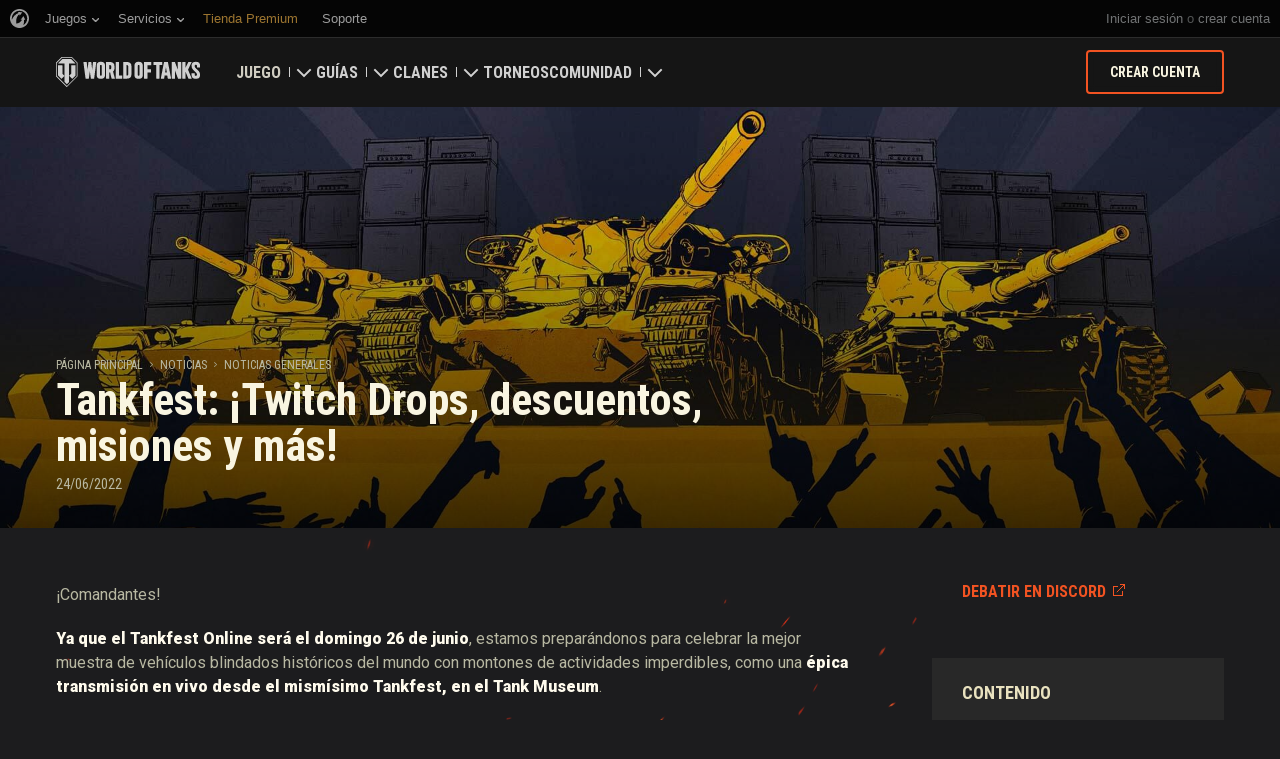

--- FILE ---
content_type: text/html; charset=utf-8
request_url: https://worldoftanks.com/es-ar/news/general-news/tankfest-2022-streams-missions/
body_size: 22556
content:
<!DOCTYPE html>
<html lang="es-ar" data-global-crop-class="global-crop" data-sidebar-mobile-class="crop-mobile" >
<head>
    
<script>window.dataLayer = window.dataLayer || []; window.dataLayer.push({ S_Prod_Name: 'wot', S_Prod_Type: 'portal', S_Prod_Realm: 'us', S_Prod_Lang: 'es-ar', S_Prod_Lptype: 'portal' });</script>

    
        
    <script
        type="text/javascript"
        src="https://cdn.cookielaw.org/consent/a6f6b20d-7c49-4c88-909c-989b1e6591db/OtAutoBlock.js"
    ></script>
    <script
        src="https://cdn.cookielaw.org/scripttemplates/otSDKStub.js"
        data-document-language="true"
        data-domain-script="a6f6b20d-7c49-4c88-909c-989b1e6591db"
    ></script>
    
    <script>
        (function() {
            var checkId = setInterval(function() {
                if (showOneTrustSdkButton()) {
                    clearInterval(checkId);
                }
            }, 500);

            function showOneTrustSdkButton() {
                if (!window.OneTrust) {
                    return;
                }
                var onetrustLink = document.querySelector('.js-onetrust-link');
                if (!onetrustLink) {
                    return;
                }
                onetrustLink.classList.remove(onetrustLink.dataset.hiddenClass);
                return true;
            }
        })();
    </script>

    
    
    
    <!-- Google Tag Manager -->
    <script>(function(w,d,s,l,i){w[l]=w[l]||[];w[l].push({'gtm.start':
    new Date().getTime(),event:'gtm.js'});var f=d.getElementsByTagName(s)[0],
    j=d.createElement(s),dl=l!='dataLayer'?'&l='+l:'';j.async=true;j.src=
    'https://www.googletagmanager.com/gtm.js?id='+i+dl;f.parentNode.insertBefore(j,f);
    })(window,document,'script','dataLayer','GTM-58QVDL8');</script>
    <!-- End Google Tag Manager -->
    
    <!-- Google Tag Manager -->
    <script>(function(w,d,s,l,i){w[l]=w[l]||[];w[l].push({'gtm.start':
    new Date().getTime(),event:'gtm.js'});var f=d.getElementsByTagName(s)[0],
    j=d.createElement(s),dl=l!='dataLayer'?'&l='+l:'';j.async=true;j.src=
    'https://www.googletagmanager.com/gtm.js?id='+i+dl;f.parentNode.insertBefore(j,f);
    })(window,document,'script','dataLayer','GTM-5ZLQ');</script>
    <!-- End Google Tag Manager -->
    

    
    <meta http-equiv="Content-type" content="text/html; charset=utf-8" />
    <meta http-equiv="X-UA-Compatible" content="IE=edge" />
    <title>Tankfest 2022</title>
        <!--[if IE]>
            <script type="text/javascript">
                window.location = '/es-ar/old-browsers/';
            </script>
        -->
        <script type="text/javascript">
            if (window.document.documentMode) {
                window.location = '/es-ar/old-browsers/';
            }
        </script>
    <link rel="icon" type="image/png" href="//na-wotp.wgcdn.co/static/6.13.1_5ba0d8/wotp_static/img/core/frontend/scss/common/img/favicon-16x16.png" sizes="16x16">
    <link rel="icon" type="image/png" href="//na-wotp.wgcdn.co/static/6.13.1_5ba0d8/wotp_static/img/core/frontend/scss/common/img/favicon-32x32.png" sizes="32x32">
    <link rel="icon" type="image/png" href="//na-wotp.wgcdn.co/static/6.13.1_5ba0d8/wotp_static/img/core/frontend/scss/common/img/favicon-96x96.png" sizes="96x96">
    <link rel="icon" type="image/png" href="//na-wotp.wgcdn.co/static/6.13.1_5ba0d8/wotp_static/img/core/frontend/scss/common/img/favicon-192x192.png" sizes="192x192">
    <link rel="apple-touch-icon" sizes="60x60" href="//na-wotp.wgcdn.co/static/6.13.1_5ba0d8/wotp_static/img/core/frontend/scss/common/img/apple-touch-icon-60x60.png">
    <link rel="apple-touch-icon" sizes="120x120" href="//na-wotp.wgcdn.co/static/6.13.1_5ba0d8/wotp_static/img/core/frontend/scss/common/img/apple-touch-icon-120x120.png">
    <link rel="apple-touch-icon" sizes="180x180" href="//na-wotp.wgcdn.co/static/6.13.1_5ba0d8/wotp_static/img/core/frontend/scss/common/img/apple-touch-icon-180x180.png">
    <link rel="mask-icon" href="//na-wotp.wgcdn.co/static/6.13.1_5ba0d8/wotp_static/img/core/frontend/scss/common/img/safari-pinned-16x16.svg" color="#474747">
    <meta name="theme-color" content="#1c1c1e">

    
        
            

            <script type="application/ld+json">
            {
                "@context": "http://schema.org",
                "@type": "ItemList",
                "itemListElement": [
                    
                        
                            {
                                "@type": "SiteNavigationElement",
                                "position": 1,
                                "name": "Juego",
                                "url": "/es-ar/game/"
                            },
                        
                    
                        
                            {
                                "@type": "SiteNavigationElement",
                                "position": 2,
                                "name": "Guías",
                                "url": "/es-ar/content/guide/"
                            },
                        
                    
                        
                            {
                                "@type": "SiteNavigationElement",
                                "position": 3,
                                "name": "Clanes",
                                "url": "/es-ar/clanwars/?link_place=wotp_link_main-menu"
                            },
                        
                    
                        
                            {
                                "@type": "SiteNavigationElement",
                                "position": 4,
                                "name": "Torneos",
                                "url": "/es-ar/tournaments/"
                            },
                        
                    
                        
                    
                        
                            {
                                "@type": "SiteNavigationElement",
                                "position": 6,
                                "name": "Comunidad",
                                "url": "/es-ar/community/"
                            }
                        
                    
                ]
            }
            </script>
        
    

    
        <link rel="sitemap" href="/sitemap.xml">
    

    
    
    <meta name="description" content="Celebraremos el Tankfest Online el domingo 26 de junio: ¡estos son los eventos que tenemos planeados!" />

    <meta property="og:title" content="Tankfest: ¡Twitch Drops, descuentos, misiones y más!"/>
    <meta property="og:description" content="Celebraremos el Tankfest Online el domingo 26 de junio: ¡estos son los eventos que tenemos planeados!"/>
    <meta property="og:image:url" content="https://na-wotp.wgcdn.co/dcont/fb/image/tankfest-2022-streams-missions-615x346.jpg"/>
    <meta name="thumbnail" content="https://na-wotp.wgcdn.co/dcont/fb/image/tankfest-2022-streams-missions-615x346.jpg"/>
    <meta property="og:url" content="/es-ar/news/general-news/tankfest-2022-streams-missions/"/>
    <meta property="og:site_name" content="World of Tanks"/>

    <meta name="twitter:card" content="summary_large_image"/>
    <meta name="twitter:title" content="Tankfest: ¡Twitch Drops, descuentos, misiones y más!"/>
    <meta name="twitter:description" content="Celebraremos el Tankfest Online el domingo 26 de junio: ¡estos son los eventos que tenemos planeados!"/>
    <meta name="twitter:image" content="https://na-wotp.wgcdn.co/dcont/fb/image/tankfest-2022-streams-missions-615x346.jpg"/>
    <meta name="twitter:url" content="/es-ar/news/general-news/tankfest-2022-streams-missions/"/>

    
        <meta content="width=device-width, initial-scale=1.0, maximum-scale=1.0, user-scalable=0" name="viewport">
    
    <meta content="unsafe-url" id="mref" name="referrer" />
    <link rel="canonical" href="https://worldoftanks.com/es-ar/news/general-news/tankfest-2022-streams-missions/" />

    
    
    

    

    
        
    
    
    
        
            <link href="https://fonts.googleapis.com/css?family=Roboto+Condensed:400,700%7CRoboto:400,700,900&amp;subset=cyrillic,cyrillic-ext,greek,greek-ext,latin-ext,vietnamese" rel="stylesheet">
        

        <link rel="stylesheet" type="text/css" href="//na-wotp.wgcdn.co/static/6.13.1_5ba0d8/wotp_static/css/main.css" media="screen" id="screenview" />

        
    
    <link rel="stylesheet" type="text/css" href="//na-wotp.wgcdn.co/static/6.13.1_5ba0d8/wotp_static/css/page-preview.css" />


    <script>
        WG = window.WG || {};
        WG.vars = WG.vars || {};
    </script>
    
    <script>
            WG.vars.COMMON_MENU_ENABLED = true;
            WG.vars.COMMON_MENU_LOADER_TIMEOUT = 3000;
            WG.vars.COMMON_MENU_COOKIE_PATH = '/';
            WG.vars.COMMON_MENU_COOKIE_PREFIX = 'cm.options.';
    </script>
    <script async charset="utf-8" type="text/javascript" id="common_menu_loader" src="//cdn-cm.wgcdn.co/loader.min.js"
        data-service="ptl"
	data-project="wot"
	data-realm="us"
	data-language="es_AR"
	data-backend_url="//cm-us.wargaming.net"
	data-token_url="/commonmenu/token/"
	data-login_url="/auth/oid/new/"
	data-logout_url="/"
	data-registration_url="/"
	data-incomplete_profile_url="https://na.wargaming.net/personal/"
	data-content_layout_max_width="1440"
	data-user_id=""
	data-user_name=""
    ></script>
    

    <script>
    window.Settings = window.Settings || {};
    window.Settings.SITE_PATH = "/";

    wgsdk = window.wgsdk || {};
    wgsdk.vars = wgsdk.vars || {};

    wgsdk.vars.ACCOUNT_AJAX_INFO_URL = "/ajax_info/";
    wgsdk.vars.ACCOUNT_INFO_COOKIE_NAME = 'WGAI';
    wgsdk.vars.CURRENT_REQUEST_LANGUAGE = 'es-ar';
    wgsdk.vars.CURRENT_REALM = 'us';

    wgsdk.vars.DATE_DELIMITER = "/";
    wgsdk.vars.DATE_FORMAT = "dmY";
    wgsdk.vars.TIME_DELIMITER = ":";
    wgsdk.vars.THOUSAND_SEPARATOR = ".";
    wgsdk.vars.JS_TRUSTED_ROOTS = [];

    wgsdk.vars.AUTH_CONFIRMATION_URL = "/auth/oid/confirm/";



wgsdk.vars.WGCC_FE_URL = 'https://na.wargaming.net/clans/';
wgsdk.vars.WGCC_FE_CLAN_URL = 'https://na.wargaming.net/clans/wot/clan_id/?utm_campaign=wot-portal&utm_medium=link&utm_source=main-menu';


    wgsdk.vars.CLANWARS_SECOND_GLOBALMAP_INTERGATION_ENABLED = true;

</script>


    <script src="//na-wotp.wgcdn.co/static/6.13.1_5ba0d8/portal/js/plugins/jquery/jquery-2.2.4.min.js"></script>
    <script src="//na-wotp.wgcdn.co/static/6.13.1_5ba0d8/portal/js/plugins/lodash/lodash.min.js"></script>
    <script src="//na-wotp.wgcdn.co/static/6.13.1_5ba0d8/portal/js/plugins/uri/URI.min.js"></script>
    <script src="//na-wotp.wgcdn.co/static/6.13.1_5ba0d8/portal/js/plugins/amplify/amplify.core.min.js"></script>
    <script src="//na-wotp.wgcdn.co/static/6.13.1_5ba0d8/portal/js/plugins/amplify/amplify.store.min.js"></script>


<script src="//na-wotp.wgcdn.co/static/6.13.1_5ba0d8/portal/js/plugins/jquery/jquery.cookie.js"></script>

<script src="//na-wotp.wgcdn.co/static/6.13.1_5ba0d8//portal/i18n/es-ar.js"></script>
<script src="//na-wotp.wgcdn.co/static/6.13.1_5ba0d8/wgportalsdk/js/i18n_resources.js"></script>

<script src="//na-wotp.wgcdn.co/static/6.13.1_5ba0d8/portal/js/wgsdk.js"></script>
<script src="//na-wotp.wgcdn.co/static/6.13.1_5ba0d8/portal/js/wgsdk.time.js"></script>
<script src="//na-wotp.wgcdn.co/static/6.13.1_5ba0d8/portal/js/resolution_manager.js"></script>
<script src="//na-wotp.wgcdn.co/static/6.13.1_5ba0d8/portal/js/crop_manager.js"></script>
<script src="//na-wotp.wgcdn.co/static/6.13.1_5ba0d8/portal/js/page_wrapper_manager.js"></script>
<script src="//na-wotp.wgcdn.co/static/6.13.1_5ba0d8/portal/js/helper.js"></script>
<script src="//na-wotp.wgcdn.co/static/6.13.1_5ba0d8/portal/js/platform_manager.js"></script>
<script src="//na-wotp.wgcdn.co/static/6.13.1_5ba0d8/menubuilder/main_menu.js"></script>

<script src="//na-wotp.wgcdn.co/static/6.13.1_5ba0d8/portal/js/wgsdk.forms.js"></script>



<script src="//na-wotp.wgcdn.co/static/6.13.1_5ba0d8/portal/js/wgsdk.account_info.js"></script>


    <script type="text/javascript" src="//na-wotp.wgcdn.co/static/6.13.1_5ba0d8/csrf/js/csrf.js"></script>



    <script type="text/javascript">
        $(function() {
            csrf.init({
                COOKIE_NAME: "csrftoken",
                COOKIE_URL: "/set_csrf_cookie/"
            });

            window.Settings = window.Settings || {};
            window.Settings.CSRF_TOKEN = csrf.token;
        })
    </script>

<script src="//na-wotp.wgcdn.co/static/6.13.1_5ba0d8/portal/js/plugins/porthole/porthole.min.js"></script>
<script src="//na-wotp.wgcdn.co/static/6.13.1_5ba0d8/jsbase/js/scripts.js"></script>

<script>
        window.Settings.HOME_URL = "/es-ar/";
    </script>
<script type="text/javascript">
(function(window) {
    window.Settings = window.Settings || {};
    window.Settings.AuthenticationSSO = {"isAuthenticated": 0, "attemptImmediateCookie": {"name": "ptl_auth_sso_attempt_immediate", "path": "/", "domain": ".worldoftanks.com", "samesite": "none", "secure": true}, "checkIsAuthenticated": false, "signinJsonpCallbackParameter": "callback", "signinJsonpUrl": "https://na.wargaming.net/id/sso/signin/jsonp/", "signinMode": "notification"};
})(window);
</script>
<script type="text/javascript">
(function(window) {
    window.Settings = window.Settings || {};
    window.Settings.AuthenticationBase = {
        'ErrorCodeUnauthorized': 401
    };
})(window);
</script>
<script type="text/javascript">
(function(window) {
    window.Settings = window.Settings || {};
    window.Settings.AuthenticationOID = {"LogoutUrl": "/auth/notify/signout/", "LogoutErrorRedirectUrl": "/es-ar/", "OpenIdVerifyUrl": "https://worldoftanks.com/auth/oid/verify/", "OpenIdVerifyImmediateUrl": "https://worldoftanks.com/auth/oid/verify/immediate/", "OpenIdProcessStatusUrlTemplate": "/auth/oid/process/status/<%= token %>/", "OpenIdProcessTokenQueryParameter": "openid_process_token", "OpenIdTrustRootUseCurrentHost": false};
})(window);
</script>
<script type="text/javascript" charset="utf-8" src="//na-wotp.wgcdn.co/static/6.13.1_5ba0d8/authenticationoid/js/openid.js"></script>



    
        
            
    
    <script src="//na-wotp.wgcdn.co/static/6.13.1_5ba0d8/portal/js/geoip/region_widget.js"></script>
    



    
    <script>
        $(function(){
            var botPattern = '(Googlebot|Bingbot|DuckDuckBot|Baiduspider|YandexBot|facebot|ia_archiver|Google Page Speed Insights|crawler|spider|robot|facebookexternalhit|heritrix)',
                regExp = new RegExp(botPattern, 'i');

            if (navigator && !regExp.test(navigator.userAgent)) {
                new RegionWidget('challenge', '/geoip/region_widget/', 'popup');
            }
        });
    </script>
    


        
    

    
        <script>
    var PENDING_OPERATION_JAVASCRIPT_TIMEOUT = 15,
        IFRAME_PROXY = 'https://worldoftanks.com/utils/ssl_proxy/';
</script>

<script src="//na-wotp.wgcdn.co/static/6.13.1_5ba0d8/portal/js/plugins/modernizr/modernizr.js"></script>

<script src="//na-wotp.wgcdn.co/static/6.13.1_5ba0d8/portal/js/plugins/jquery/jquery.mousewheel.js"> </script>


<script src="//na-wotp.wgcdn.co/static/6.13.1_5ba0d8/common/wot_hl_common.js"></script>

<script src="//na-wotp.wgcdn.co/static/6.13.1_5ba0d8/common/tooltips.js"></script>

<script src="//na-wotp.wgcdn.co/static/6.13.1_5ba0d8/common/wg_bg_parallax.js"></script>

<script src="//na-wotp.wgcdn.co/static/6.13.1_5ba0d8/portal/js/init_cookie_referrer.js"></script>
<script src="//na-wotp.wgcdn.co/static/6.13.1_5ba0d8/portal/js/plugins/iscroll/iscroll.min.js"></script>




        
    

    

    
        <script type="text/javascript">
            var NEWBIE_LIFETIME_COOKIE_NAME = 'newbie_lifetime',
                NEWBIE_SESSION_COOKIE_NAME = 'newbie_session',
                NEWBIE_LIFETIME_COOKIE_EXPIRATION_PERIOD = 1000,
                VETERAN_COOKIE_NAME = 'uvt',
                VETERAN_COOKIE_EXPIRATION_PERIOD = 365;
        </script>
        <script type="text/javascript" src="//na-wotp.wgcdn.co/static/6.13.1_5ba0d8/portal/js/user_recognition.js"></script>
    
    

    
    
        
        
        
        
        

        <script type="application/ld+json">
            {
                "@context": "http://schema.org",
                "@type": "Article",
                "mainEntityOfPage": {
                    "@type": "WebPage",
                    "@id": "https://worldoftanks.com/es\u002Dar/news/general\u002Dnews/tankfest\u002D2022\u002Dstreams\u002Dmissions/"
                },
                "headline": "Tankfest: ¡Twitch Drops, descuentos, misiones y más!",
                "image": {
                    "@type": "ImageObject",
                    "url": "https://na\u002Dwotp.wgcdn.co/dcont/fb/image/tankfest\u002D2022\u002Dstreams\u002Dmissions\u002D615x346.jpg",
                    "width": "1022",
                    "height": "360"
                },
                "datePublished": "2022-06-24T10:20:00Z",
                "author": {
                    "@type": "Organization",
                    "name": "Wargaming.NET"
                },
                "publisher": {
                    "@type": "Organization",
                    "name": "Wargaming.NET",
                    "logo": {
                        "@type": "ImageObject",
                        "url": "//na\u002Dwotp.wgcdn.co/static/6.13.1_5ba0d8/wotp_static/img/core/frontend/scss/common/blocks/footer/img/logo.svg",
                        "width": "202",
                        "height": "108"
                    }
                },
                "description": "Celebraremos el Tankfest Online el domingo 26 de junio: ¡estos son los eventos que tenemos planeados!"
            }
        </script>
        <script type="application/ld+json">
            
            
    {
        "@context": "https://schema.org",
        "@type": "BreadcrumbList",
        "itemListElement":
            [
                {
                    "@type": "ListItem",
                    "position": 1,
                    "item":
                        {
                            "@id": "https://worldoftanks.com/es\u002Dar/",
                            "name": "Página Principal"
                        }
                }
                
                    ,
                    
                        {
                            "@type": "ListItem",
                            "position": 2,
                            "item":
                                {
                                    "@id": "https://worldoftanks.com/es\u002Dar/news/",
                                    "name": "Noticias"
                                }
                        }, 
                    
                        {
                            "@type": "ListItem",
                            "position": 3,
                            "item":
                                {
                                    "@id": "https://worldoftanks.com/es\u002Dar/news/general\u002Dnews/",
                                    "name": "Noticias generales"
                                }
                        }
                    
                
            ]
    }

        </script>
    

</head>

   
    <body class="reg-USA lang-es-ar" data-popup-visible="crop" data-sidebar-mobile-class="crop-mobile" data-overlay-show-class="overlay__show">

    
    
    <!-- Google Tag Manager (noscript) -->
    <noscript><iframe src="https://www.googletagmanager.com/ns.html?id=GTM-58QVDL8&S_Prod_Name=wot&S_Prod_Type=portal&S_Prod_Realm=us&S_Prod_Lang=es-ar&S_Prod_Lptype=portal"
    height="0" width="0" style="display:none;visibility:hidden"></iframe></noscript>
    <!-- End Google Tag Manager (noscript) -->
    
    <!-- Google Tag Manager (noscript) -->
    <noscript><iframe src="https://www.googletagmanager.com/ns.html?id=GTM-5ZLQ&S_Prod_Name=wot&S_Prod_Type=portal&S_Prod_Realm=us&S_Prod_Lang=es-ar&S_Prod_Lptype=portal"
    height="0" width="0" style="display:none;visibility:hidden"></iframe></noscript>
    <!-- End Google Tag Manager (noscript) -->
    


    

    

<div class="page-wrapper js-page-wrapper  " data-popup-mobile-hidden="page-wrapper__hidden">
    <div class="page-wrapper_inner">
        
        
            <div class="sparkles "></div>
        
        <div class="menus-wrapper">
            
                <div class="cm-holder js-commonmenu-holder" data-nosnippet>
                    
                        <!-- common_menu: start -->
<div id="common_menu">
    <noscript>
        <div id="common_menu_frame_wrap">
            <iframe id="common_menu_frame" src="//cm-us.wargaming.net/frame?service=ptl&project=wot&realm=us&language=es_AR&backend_url=%2F%2Fcm-us.wargaming.net&token_url=%2Fcommonmenu%2Ftoken%2F&login_url=%2Fauth%2Foid%2Fnew%2F&logout_url=%2F&registration_url=%2F&incomplete_profile_url=https%3A%2F%2Fna.wargaming.net%2Fpersonal%2F&content_layout_max_width=1440"></iframe>
        </div>
    </noscript>
</div>
<!-- common_menu: end -->


<script type="text/javascript" content="utf-8">
    if (WG.vars.COMMON_MENU_ENABLED && WG.CommonMenu) {
        WG.CommonMenu.trigger('holder_ready');
    }
</script>
    <div id="js-common-menu-fallback" class="commonmenu-fallback" data-visible-class="commonmenu-fallback__visible">
        

<script>
wgsdk.vars.DEFAULT_LANGUAGE = 'en';
wgsdk.vars.ALL_LANGUAGES = {"ru": "\u0420\u0443\u0441\u0441\u043a\u0438\u0439", "en": "English", "pl": "Polski", "de": "Deutsch", "fr": "Fran\u00e7ais", "es": "Espa\u00f1ol", "it": "Italiano", "tr": "T\u00fcrk\u00e7e", "cs": "\u010ce\u0161tina", "hu": "Magyar", "pt-br": "Portugu\u00eas", "vi": "Ti\u1ebfng Vi\u1ec7t", "zh-sg": "\u7b80\u4f53\u4e2d\u6587\uff08\u65b0\u52a0\u5761)", "zh-cn": "\u4e2d\u6587", "th": "\u0e44\u0e17\u0e22", "zh-tw": "\u7e41\u9ad4\u4e2d\u6587", "ja": "\u65e5\u672c\u8a9e", "ko": "\ud55c\uad6d\uc5b4", "es-ar": "Espa\u00f1ol \u2014 Am\u00e9rica Latina", "uk": "\u0423\u043a\u0440\u0430\u0457\u043d\u0441\u044c\u043a\u0430"};
wgsdk.vars.FRONTEND_LANGUAGES = {"en": "English", "pt-br": "Portugu\u00eas", "es-ar": "Espa\u00f1ol"};

wgsdk.vars.LANG_NAME_KEY = 'LANG_NAME_KEY';
wgsdk.vars.LANG_CODE_KEY = 'LANG-CODE-KEY';
wgsdk.vars.SPA_ID_KEY = '123456';
wgsdk.vars.NICKNAME_KEY = 'NICKNAME_KEY';
wgsdk.vars.LANG_COOKIE_NAME = 'hllang';


</script>


<script>


wgsdk.vars.REGISTRATION_URL = 'http://cpm.wargaming.net/r3fvksbt/?pub_id=cmenu_';


</script>


<ul class="commonmenu-fallback_list" id="js-sdk_top_right_menu">

    

    


    <li id="js-auth-wrapper" style="display:none">
        <span class="commonmenu-fallback_text js-common-menu-fallback-error" style="display: none;">Error al iniciar sesión.</span>
        <div class="commonmenu-fallback_loader js-common-menu-fallback-loader" style="display: none;"></div>

        <span class="commonmenu-fallback_text">
            <a class="js-auth-openid-link commonmenu-fallback_link" data-next-url="/es-ar/news/general-news/tankfest-2022-streams-missions/" href="/auth/oid/new/?next=/es-ar/news/general-news/tankfest-2022-streams-missions/">
            <span>Acceder</span>
            </a>

            <span class="js-registration_url" style="display: none">
                o <a href="" class="js-referer js-common-menu-fallback-register commonmenu-fallback_link" >crear una cuenta</a>
            </span>
        </span>

    </li>

    <li id="js-auth-wrapper-nickname" style="display:none">

        <span class="commonmenu-fallback_text">

            
            <a class="js-my_profile_link js-my_profile_nickname commonmenu-fallback_link" href="/es-ar/community/accounts/show/me/" data-full_link="/es-ar/community/accounts/123456-NICKNAME_KEY/">
                Mi Perfil
            </a>
            

        </span>
        <span class="commonmenu-fallback_text">
            <a href="#" class="js-auth-logout-link commonmenu-fallback_link" data-return-to="https://worldoftanks.com/es-ar/news/general-news/tankfest-2022-streams-missions/">Salir</a>
        </span>

    </li>
</ul>
    </div>
                    
                </div>
                <script type="text/javascript" src="//na-wotp.wgcdn.co/static/6.13.1_5ba0d8/portal/js/menu_loader.js"></script>
            
            
                <nav class="nav">
    <a class="nav_item nav_item__wot" href="/">World of Tanks</a>
    
        <a class="nav_item nav_item__menu js-mobile-mainmenu-link" href="#">Menú</a>
    
</nav>


<div class="nav-wrapper  js-mainmenu-wrapper"
     data-mobile-menu-opened-class="nav-wrapper__open"
     data-mobile-menu-crop-class="mobile-menu-crop"
     data-scroll-bottom-class="nav-wrapper__bottom"
     data-scroll-bottom-initial-class="nav-wrapper__bottom-initial"
     data-scroll-top-class="nav-wrapper__top"
     data-scroll-top-initial-class="nav-wrapper__top-initial">

    <div class="nav-wrapper_holder js-nav-wrapper-holder" data-just-closed-class="nav-wrapper_holder__just-closed">
        <ul class="nav-submenu">
            <li class="js-mainmenu-item nav-submenu_item nav-submenu_item__wot" data-opened-class="nav-submenu_item__open">
                <a class="nav-submenu_link ga4_main-menu" href="/"></a>
                <div class="nav-submenu_close js-mobile-mainmenu-close-link">Cerrar</div>
            </li>
            
                
                <li class="js-mainmenu-item nav-submenu_item nav-submenu_item__active  " data-opened-class="nav-submenu_item__open">
                    
                        <div class="nav-submenu_link-wrapper js-mainmenu-arrow">
                            <a href="/es-ar/game/" class="nav-submenu_link js-mainmenu-link ga4_main-menu">Juego</a>
                            <div class="nav-submenu_delimer"></div>
                            <div class="nav-submenu_arrow"></div>
                        </div>
                        <div class="nav-detail">
                            <ul class="nav-detail_list">
                                
                                    <li class="nav-detail_item ">
                                        <a  class="nav-detail_link js-portal-menu-link-text ga4_main-menu" href="/es-ar/game/download/">Descargar ahora</a>
                                    </li>
                                
                                    <li class="nav-detail_item  nav-detail_item__active">
                                        <a  class="nav-detail_link js-portal-menu-link-text ga4_main-menu" href="/es-ar/news/">Noticias</a>
                                    </li>
                                
                                    <li class="nav-detail_item ">
                                        <a  class="nav-detail_link js-portal-menu-link-text ga4_main-menu" href="/es-ar/content/docs/release_notes/">Actualizaciones</a>
                                    </li>
                                
                                    <li class="nav-detail_item ">
                                        <a  class="nav-detail_link js-portal-menu-link-text ga4_main-menu" href="/news/general-news/referral-program-2-0-start/">Recomendar a un amigo</a>
                                    </li>
                                
                                    <li class="nav-detail_item ">
                                        <a  class="nav-detail_link js-portal-menu-link-text ga4_main-menu" href="/es-ar/tankopedia/">Tankopedia</a>
                                    </li>
                                
                                    <li class="nav-detail_item ">
                                        <a  class="nav-detail_link js-portal-menu-link-text ga4_main-menu" href="/es-ar/content/music/">Música</a>
                                    </li>
                                
                            </ul>
                        </div>
                    
                </li>
                
            
                
                <li class="js-mainmenu-item nav-submenu_item   " data-opened-class="nav-submenu_item__open">
                    
                        <div class="nav-submenu_link-wrapper js-mainmenu-arrow">
                            <a href="/es-ar/content/guide/" class="nav-submenu_link js-mainmenu-link ga4_main-menu">Guías</a>
                            <div class="nav-submenu_delimer"></div>
                            <div class="nav-submenu_arrow"></div>
                        </div>
                        <div class="nav-detail">
                            <ul class="nav-detail_list">
                                
                                    <li class="nav-detail_item ">
                                        <a  class="nav-detail_link js-portal-menu-link-text ga4_main-menu" href="/es-ar/content/guide/newcomers-guide/">Guía para recién llegados</a>
                                    </li>
                                
                                    <li class="nav-detail_item ">
                                        <a  class="nav-detail_link js-portal-menu-link-text ga4_main-menu" href="/es-ar/content/guide/general/">Guía general</a>
                                    </li>
                                
                                    <li class="nav-detail_item ">
                                        <a  class="nav-detail_link js-portal-menu-link-text ga4_main-menu" href="/es-ar/content/guide/wot_economy/">Economía del juego</a>
                                    </li>
                                
                                    <li class="nav-detail_item ">
                                        <a  class="nav-detail_link js-portal-menu-link-text ga4_main-menu" href="/es-ar/content/guide/account_security/">Seguridad de la cuenta</a>
                                    </li>
                                
                                    <li class="nav-detail_item ">
                                        <a  class="nav-detail_link js-portal-menu-link-text ga4_main-menu" href="/es-ar/content/guide/general/achievements/">Logros</a>
                                    </li>
                                
                                    <li class="nav-detail_item ">
                                        <a  class="nav-detail_link js-portal-menu-link-text ga4_main-menu" href="/es-ar/content/guide/fair_play/">Política de juego limpio</a>
                                    </li>
                                
                                    <li class="nav-detail_item ">
                                        <a  class="nav-detail_link js-portal-menu-link-text ga4_main-menu" href="/es-ar/content/guide/general/wgc_guide/">Game Center de Wargaming.net</a>
                                    </li>
                                
                                    <li class="nav-detail_item ">
                                        <a  class="nav-detail_link js-portal-menu-link-text ga4_main-menu" href="/es-ar/content/guide/twitch-drops/">Guía de drops de Twitch</a>
                                    </li>
                                
                            </ul>
                        </div>
                    
                </li>
                
            
                
                <li class="js-mainmenu-item nav-submenu_item   " data-opened-class="nav-submenu_item__open">
                    
                        <div class="nav-submenu_link-wrapper js-mainmenu-arrow">
                            <a href="/es-ar/clanwars/?link_place=wotp_link_main-menu" class="nav-submenu_link js-mainmenu-link ga4_main-menu">Clanes</a>
                            <div class="nav-submenu_delimer"></div>
                            <div class="nav-submenu_arrow"></div>
                        </div>
                        <div class="nav-detail">
                            <ul class="nav-detail_list">
                                
                                    <li class="nav-detail_item nav-detail_item__hidden js-portal-menu-clans-index-link">
                                        <a  target="_blank" rel="noopener"  class="nav-detail_link js-portal-menu-link-text ga4_main-menu" href="https://na.wargaming.net/clans/wot/?link_place=wotp_link_main-menu">Portal del clan</a>
                                    </li>
                                
                                    <li class="nav-detail_item nav-detail_item__hidden js-portal-menu-clan-link">
                                        <a  target="_blank" rel="noopener"  class="nav-detail_link js-portal-menu-link-text ga4_main-menu" href="https://na.wargaming.net/clans/wot/clan_id/?link_place=wotp_link_main-menu">Mi clan</a>
                                    </li>
                                
                                    <li class="nav-detail_item ">
                                        <a  target="_blank" rel="noopener"  class="nav-detail_link js-portal-menu-link-text ga4_main-menu" href="https://na.wargaming.net/clans/wot/leaderboards/?link_place=wotp_link_main-menu">Clasificación de Clanes</a>
                                    </li>
                                
                                    <li class="nav-detail_item ">
                                        <a  target="_blank" rel="noopener"  class="nav-detail_link js-portal-menu-link-text ga4_main-menu" href="https://na.wargaming.net/globalmap/?link_place=wotp_link_main-menu">Mapa Global</a>
                                    </li>
                                
                                    <li class="nav-detail_item ">
                                        <a  class="nav-detail_link js-portal-menu-link-text ga4_main-menu" href="/es-ar/clanwars/strongholds/">Fortaleza</a>
                                    </li>
                                
                            </ul>
                        </div>
                    
                </li>
                
            
                
                <li class="js-mainmenu-item nav-submenu_item   " data-opened-class="nav-submenu_item__open">
                    
                        <a
                            
                            href="/es-ar/tournaments/"
                            class="nav-submenu_link ga4_main-menu">
                            Torneos
                        </a>
                    
                </li>
                
            
                
            
                
                <li class="js-mainmenu-item nav-submenu_item   " data-opened-class="nav-submenu_item__open">
                    
                        <div class="nav-submenu_link-wrapper js-mainmenu-arrow">
                            <a href="/es-ar/community/" class="nav-submenu_link js-mainmenu-link ga4_main-menu">Comunidad</a>
                            <div class="nav-submenu_delimer"></div>
                            <div class="nav-submenu_arrow"></div>
                        </div>
                        <div class="nav-detail">
                            <ul class="nav-detail_list">
                                
                                    <li class="nav-detail_item ">
                                        <a  class="nav-detail_link js-portal-menu-link-text ga4_main-menu" href="/es-ar/community/accounts/show/me/">Mi perfil</a>
                                    </li>
                                
                                    <li class="nav-detail_item ">
                                        <a  class="nav-detail_link js-portal-menu-link-text ga4_main-menu" href="/es-ar/community/accounts/">Buscar jugadores</a>
                                    </li>
                                
                                    <li class="nav-detail_item ">
                                        <a  class="nav-detail_link js-portal-menu-link-text ga4_main-menu" href="/es-ar/ratings/">Clasificaciones</a>
                                    </li>
                                
                                    <li class="nav-detail_item ">
                                        <a  target="_blank" rel="noopener"  class="nav-detail_link js-portal-menu-link-text ga4_main-menu" href="https://discord.gg/world-of-tanks">Discord</a>
                                    </li>
                                
                                    <li class="nav-detail_item ">
                                        <a  target="_blank" rel="noopener"  class="nav-detail_link js-portal-menu-link-text ga4_main-menu" href="https://wgmods.net/?link_place=wotp_link_main-menu">Centro de mods</a>
                                    </li>
                                
                                    <li class="nav-detail_item ">
                                        <a  class="nav-detail_link js-portal-menu-link-text ga4_main-menu" href="/es-ar/media/">Media</a>
                                    </li>
                                
                                    <li class="nav-detail_item ">
                                        <a  class="nav-detail_link js-portal-menu-link-text ga4_main-menu" href="/es-ar/content/contributors/">Contribuyentes de la comunidad</a>
                                    </li>
                                
                            </ul>
                        </div>
                    
                </li>
                
            
        </ul>
        <div class="nav-wrapper_side-container">
            
                
                    <div class="nav-wrapper_buttons js-menu-side-button" data-hidden-class="nav-wrapper_buttons__hidden">
                        
                            
                                <div class="nav-wrapper_side-button js-menu-side-button-wrapper-desktop" style="display: flex;">
                                    <a class="big-button big-button__small big-button__secondary js-referer js-menu-side-button-register ga4_main-menu" href="http://red.wargaming.net/r3fvksbt/" data-secondary-class="big-button__secondary">
                                        <span class="big-button_text">Crear cuenta</span>
                                    </a>
                                </div>
                            
                            
                                <div class="nav-wrapper_side-button js-menu-side-button-wrapper-mobile">
                                    <a class="big-button big-button__small big-button__secondary js-referer js-menu-side-button-register ga4_main-menu" href="http://red.wargaming.net/r3fvksbt/">
                                        <span class="big-button_text">Crear cuenta</span>
                                    </a>
                                </div>
                            
                        
                    </div>
                
            
        </div>
    </div>
</div>
            
        </div>

        <div class="content-wrapper  ">
            
            
                
    
    
                

    <script src="//na-wotp.wgcdn.co/static/6.13.1_5ba0d8/portal/js/plugins/knockout-3.4.2.js"></script>
    <script src="//na-wotp.wgcdn.co/static/6.13.1_5ba0d8/portal/js/plugins/spin/spin2.js"></script>
    <script src="//na-wotp.wgcdn.co/static/6.13.1_5ba0d8/portal/js/wg_ko_bindings.js"></script>
    <script src="//na-wotp.wgcdn.co/static/6.13.1_5ba0d8/portal/js/plugins/hammer/hammer.min.js"></script>

    <script src="//na-wotp.wgcdn.co/static/6.13.1_5ba0d8/portal/js/plugins/portal_article_updates_storage/portal_article_updates_storage.js"></script>
    <script src="//na-wotp.wgcdn.co/static/6.13.1_5ba0d8/related_content/js/related.ko.js"></script>
    <script src="//na-wotp.wgcdn.co/static/6.13.1_5ba0d8/related_content/js/related_with_updates.ko.js"></script>

    <script type="text/javascript">
        var PORTALNEWS_PREVNEXT_URL = '/es-ar/news/prevnext/9774/';
    </script>

                
                

    

    
        
        <header class="header header__no-content header__no-bottom-indent js-header">
            <div class="header_parallax-wrapper js-parallax-container">
                <span class="header_background js-parallax" style="background-image: url('//na-wotp.wgcdn.co/dcont/fb/image/tankfest-2022-streams-missions-1920x900.jpg');"></span>
                <span class="header_overlay js-parallax-overlay"></span>
            </div>
            <div class="event-wrapper event-wrapper__indent-left">
                <div class="event-wrapper_inner event-wrapper_inner__indent-left">
                    
    <ul class="breadcrumbs">
    <li class="breadcrumbs_item">
        <a class="breadcrumbs_link" href="/es-ar/">Página Principal</a>
    </li>
    <li class="breadcrumbs_item">
        <a class="breadcrumbs_link" href="/es-ar/news/">Noticias</a>
    </li>
    <li class="breadcrumbs_item">
        <a class="breadcrumbs_link" href="/es-ar/news/general-news/">Noticias generales</a>
    </li>
</ul>

                    
    <div class="header-inner">
        <h1 class="header-inner_title">Tankfest: ¡Twitch Drops, descuentos, misiones y más!</h1>
        <time class="header-inner_date js-relative-datetime-hm-format" data-timestamp="1656066000.0" datetime="2022-06-24 10:20:00">&nbsp;</time>
    </div>

                </div>
            </div>
        </header>
    

    <div class="article-box  js-article-box">
        <div class="article-box_wrapper">
            <div class="article-box_inner">
                <aside class="sidebar-right js-sidebar-right">
                    <div class="sidebar-right_holder">
                        <div class="sidebar-right_inner sidebar-right_inner__indent-bottom js-sidebar-inner">
                            
                            
    
        <div class="sidebar-right_more">
            <a href="https://discord.gg/wotlatam" target="_blank" rel="noopener"
               class="link-more link-more__external">Debatir en Discord</a>
        </div>
    

                            
    <div class="js-side-list">
        
    </div>

                        </div>
                    </div>
                </aside>

                <div class="article-box_holder">
                    <article class="article-wrapper js-article">
                        
                            <div class="widget-wrapper">
    
    <div class="user-generated js-user-generated js-ugc-widget-873633"><p>¡Comandantes!</p>
<p><span style="color: #fffbed;"><strong>Ya que el Tankfest Online será el domingo 26 de junio</strong></span>, estamos preparándonos para celebrar la mejor muestra de vehículos blindados históricos del mundo con montones de actividades imperdibles, como una <span style="color: #fffbed;"><strong>épica transmisión en vivo desde el mismísimo Tankfest, en el Tank Museum</strong></span>.</p>
<p><span style="color: #fffbed;"><strong>La transmisión en vivo, que comenzará el <span>26 de junio a las 06:00 PT | 08:00 CT | 09:00 ET</span> y durará cuatro horas</strong></span>, mostrará los mejores acontecimientos del fin de semana del Tankfest, y tendrá contenido histórico exclusivo, emocionantes demostraciones en vivo y la sabiduría de historiadores expertos. También habrá Twitch Drops<span><span style="color: #fffbed;"><strong> en el <a href="https://www.twitch.tv/worldoftanks/"rel="noopener"target="_blank">canal oficial de Twitch de World of Tanks EU en inglés</a></strong></span>, que incluirán</span> <span style="color: #fffbed;"><strong>vehículos premium, días de Cuenta Premium y estilos 3D</strong></span>. <span>¡Cualquiera que mire la transmisión durante al menos 120 minutos recibirá todos los Drops!</span></p>
<p><span>Únetenos para este asombroso evento y sigue leyendo para enterarte de lo que te espera en el juego: <span style="color: #fffbed;"><strong>descuentos, misiones y nuevos estilos 3D</strong></span> para dos íconos alemanes. El Tankfest es uno de nuestros eventos más importantes del año, y habrá montones de cosas para hacer, ¡así que no se lo pierdan!</span></p>
<!--<p style="text-align: center;"><wg-cta-button url="https://calendar.google.com/calendar/render?action=TEMPLATE&amp;dates=20220625%2F20220626&amp;details=It%27s%20the%20world%27s%20best%20display%20of%20historic%20moving%20armor%20and%20you%20don%27t%20want%20to%20miss%20out%21%0A%0AFrom%20June%2024%20through%20June%2026%2C%20The%20Tank%20Museum%20will%20be%20offering%20an%20unmatched%20spectacle%20of%20historic%20tanks%20in%20motion%2C%20and%20we%27ll%20have%20plenty%20of%20action%20for%20you%20to%20get%20involved%20in%20across%20the%20weekend.%20%0A%0ATune%20in%20to%20our%20English%20Twitch%20channel%20on%20June%2026%20for%20an%20exclusive%20Tankfest%20Online%20stream%2C%20with%20amazing%20Twitch%20Drops%2C%20including%20Premium%20vehicles%2C%20up%20for%20grabs.&amp;location=Twitch%2C%20In%20game%2C%20Offline%20Event&amp;text=Celebrate%20Tankfest%20with%20World%20of%20Tanks" newtab="newtab">ADD TO GOOGLE CALENDAR</wg-cta-button>&nbsp;<wg-cta-button url="https://outlook.live.com/calendar/0/deeplink/compose?allday=true&amp;body=It%27s%20the%20world%27s%20best%20display%20of%20historic%20moving%20armor%20and%20you%20don%27t%20want%20to%20miss%20out%21%0A%0AFrom%20June%2024%20through%20June%2026%2C%20The%20Tank%20Museum%20will%20be%20offering%20an%20unmatched%20spectacle%20of%20historic%20tanks%20in%20motion%2C%20and%20we%27ll%20have%20plenty%20of%20action%20for%20you%20to%20get%20involved%20in%20across%20the%20weekend.%20%0A%0ATune%20in%20to%20our%20English%20Twitch%20channel%20on%20June%2026%20for%20an%20exclusive%20Tankfest%20Online%20stream%2C%20with%20amazing%20Twitch%20Drops%2C%20including%20Premium%20vehicles%2C%20up%20for%20grabs.&amp;enddt=2022-06-26T22%3A00%3A00%2B00%3A00&amp;location=Twitch%2C%20In%20game%2C%20Offline%20Event&amp;path=%2Fcalendar%2Faction%2Fcompose&amp;rru=addevent&amp;startdt=2022-06-25T22%3A00%3A00%2B00%3A00&amp;subject=Celebrate%20Tankfest%20with%20World%20of%20Tanks" newtab="newtab">ADD TO OUTLOOK CALENDAR</wg-cta-button>&nbsp;</p>--></div>
    <script> 
        (function($, IScroll) {
            var widgetId = '873633',
                widgetSelector = '.js-ugc-widget-' + widgetId;

            $(widgetSelector + ' table').each(function() {
                var $table = $(this),
                    $wrapper = $('<div>', {'class': 'inline-table js-inline-table-wrapper'});

                if ($table.data('customscrollinitialized')) {
                    return;
                }

                $table.wrapAll($wrapper);

                $wrapper = $table.parent();

                $wrapper.on('dragstart', function(e) {
                    e.preventDefault();
                });

                $wrapper.data('iscroll', new IScroll($wrapper.get(0), {
                    mouseWheel: true,
                    preventDefault: false,
                    eventPassthrough: true,
                    scrollX: true,
                    scrollY: false,
                    scrollbars: 'custom',
                    scrollOnlyByHorizontalMouseWheel: true,
                    mouseWheelPreventDefault: false,
                    resizeScrollbars: true,
                    click: true,
                    interactiveScrollbars: true
                }));

                $table.data('customscrollinitialized', true);
            });

            $(window).one('load', function() {
                $(widgetSelector + ' .js-inline-table-wrapper').each(function() {
                    var iScrollInstance = $(this).data('iscroll');

                    if (iScrollInstance) {
                        iScrollInstance.refresh();
                    }
                });
            });
        })(jQuery, IScroll);
    </script>
</div><div class="widget-wrapper">
    
    <div class="user-generated js-user-generated js-ugc-widget-873634"><div class="big-button-custom"style="text-align: center;"><a class="big-button big-button__blink"href="https://www.twitch.tv/worldoftanks/"rel="noopener"target="_blank"> <span class="big-button_text big-button_text__huge">MIREN EL TANKFEST ONLINE EN TWITCH</span> </a></div>
<style>
    .big-button-custom .big-button {
    font-family: "Roboto Condensed","Arial Narrow",Arial,sans-serif;
    box-shadow: 0 2px 0 #661000, inset 0 0 8px rgb(255 210 0 / 10%), inset 0 1px 0 #fab81b, inset 0 -1px 0 #ef4511;
    background: linear-gradient(to bottom,#fab81b 0%,#ef4511 100%) no-repeat 0,linear-gradient(to bottom,#fab81b 0%,#ef4511 100%) no-repeat 100%,#f25322 linear-gradient(to bottom,#f60 0%,#a6230e 100%) no-repeat;
    background-size: 1px 100%,1px 100%,cover;
    display: -ms-inline-flexbox;
    display: inline-flex;
    -ms-flex-align: center;
    align-items: center;
    -ms-flex-pack: center;
    justify-content: center;
    vertical-align: middle;
    font-size: 14px;
    font-weight: 700;
    line-height: 14px;
    color: #f9f5e1;
    text-transform: uppercase;
    text-shadow: 0 -1px rgb(71 0 0 / 30%);
    border-radius: 1px;
    position: relative;
    box-sizing: border-box;
    height: 44px;
   	min-width: 480px;
    padding: 0 35px;
    white-space: nowrap;
}
		@media (max-width: 560px) {
		.big-button-custom .big-button {
			min-width: 280px;
			}
	}
	
    .big-button-custom .big-button__blink {
    position: relative;
    overflow: hidden;
}
     
 
.big-button-custom .big-button_text {
    display: inline-table;
    font-size: 14px;
    font-weight: 700;
    line-height: 1;
}
    @media (min-width: 1100px){
        .big-button-custom .big-button_text__huge {
    font-size: 24px;
}
    }
 
.big-button-custom .big-button_text {
    position: relative;
    z-index: 2;
}
    .big-button-custom .big-button__blink:before {
    width: 100%;
    height: 100%;
    content: "";
    border-left: 58px solid rgba(255,251,237,.16);
    position: absolute;
    top: 0;
    left: 0;
    will-change: transform;
    -webkit-animation: blink-button 3s infinite ease;
    animation: blink-button 3s infinite ease;
}
    .big-button-custom .big-button:after {
    position: absolute;
    left: 0;
    right: 0;
    top: 0;
    bottom: 0;
    content: "";
    box-shadow: inset 0 0 8px rgb(255 210 0 / 10%), inset 0 1px 0 #fab81b, inset 0 -1px 0 #ff7e00;
    background: linear-gradient(to bottom,#fab81b 0%,#ff7e00 100%) no-repeat 0,linear-gradient(to bottom,#fab81b 0%,#ff7e00 100%) no-repeat 100%,#ff7e00 linear-gradient(to bottom,#ff7e00 0%,#c2530a 100%) no-repeat;
    background-size: 1px 100%,1px 100%,cover;
    z-index: 1;
    opacity: 0;
    transition: opacity .15s ease-out;
    will-change: opacity;
}
    @media (any-pointer: fine){
        .big-button-custom .big-button:hover {
    color: #f9f5e1;
    cursor: pointer;
}
    }
.big-button-custom .big-button:hover:after {
    opacity: 1;
}
    @-webkit-keyframes blink-button{
    0%{
        -webkit-transform:translateX(-60px) skew(35deg);
        transform:translateX(-60px) skew(35deg)
    }
    50%,to{
        -webkit-transform:translateX(100%) skew(35deg);
        transform:translateX(100%) skew(35deg)
    }
}
    @keyframes blink-button{
    0%{
        -webkit-transform:translateX(-87px) skew(35deg);
        transform:translateX(-87px) skew(35deg)
    }
    50%,to{
        -webkit-transform:translateX(100%) skew(35deg);
        transform:translateX(100%) skew(35deg)
    }
}
</style></div>
    <script> 
        (function($, IScroll) {
            var widgetId = '873634',
                widgetSelector = '.js-ugc-widget-' + widgetId;

            $(widgetSelector + ' table').each(function() {
                var $table = $(this),
                    $wrapper = $('<div>', {'class': 'inline-table js-inline-table-wrapper'});

                if ($table.data('customscrollinitialized')) {
                    return;
                }

                $table.wrapAll($wrapper);

                $wrapper = $table.parent();

                $wrapper.on('dragstart', function(e) {
                    e.preventDefault();
                });

                $wrapper.data('iscroll', new IScroll($wrapper.get(0), {
                    mouseWheel: true,
                    preventDefault: false,
                    eventPassthrough: true,
                    scrollX: true,
                    scrollY: false,
                    scrollbars: 'custom',
                    scrollOnlyByHorizontalMouseWheel: true,
                    mouseWheelPreventDefault: false,
                    resizeScrollbars: true,
                    click: true,
                    interactiveScrollbars: true
                }));

                $table.data('customscrollinitialized', true);
            });

            $(window).one('load', function() {
                $(widgetSelector + ' .js-inline-table-wrapper').each(function() {
                    var iScrollInstance = $(this).data('iscroll');

                    if (iScrollInstance) {
                        iScrollInstance.refresh();
                    }
                });
            });
        })(jQuery, IScroll);
    </script>
</div><div class="widget-wrapper">
    
    <div class="user-generated js-user-generated js-ugc-widget-873635"><h2 id="stream">Transmisión en vivo del Tankfest</h2>
<p><img caption="false"height="103"src="//na-wotp.wgcdn.co/dcont/fb/image/tankfest-2022-streams-missions-916x215.jpg"style="display: block; margin-left: auto; margin-right: auto;"width="916" /></p>
<p><span><span style="color: #fffbed;"><strong>El domingo 26 de junio a las 06:00–10:00 PT | 08:00–12:00 CT | 09:00–13:00 ET</strong></span>, los presentadores de EU (Richard Smith, distinguido por la Orden del Imperio Británico, Richard Cutland, David Willey y David Baggley [eekeeboo]) nos invitarán a una épica transmisión en vivo directamente desde el Tankfest, en el <strong><a href="https://www.twitch.tv/worldoftanks/"rel="noopener"target="_blank">canal oficial de Twitch de World of Tanks EU en inglés</a></strong>. El Tankfest ofrecerá un espectáculo global sin precedentes de tanques históricos en acción. Esto es lo que podrán ver:</span></p>
<ul>
<li><span><span style="color: #fffbed;"><strong>Contenido exclusivo de historia y tanques:</strong></span> Échenles un vistazo único a algunos de los tanques más icónicos de la historia y a tres legendarios tanques de batalla principales: el M60, el Chieftain y el Leopard 1. El mismísimo Richard Cutland de EU dará un paseo en los vehículos.</span></li>
<li><span><strong><span style="color: #fffbed;">Emocionantes demostraciones en vivo:</span></strong> Vean una amplia selección de tanques, desde vehículos que datan de los años 40 hasta máquinas actuales, en la muestra de la arena.</span></li>
<li><span><span style="color: #fffbed;"><strong>Sabiduría de historiadores expertos:</strong></span> Cada tanque tiene una historia, y los expertos se las contarán para que conozcan una nueva faceta de los combates con vehículos blindados.</span></li>
<li><strong><a href="#twitch-drops">Twitch Drops</a> <span style="color: #fffbed;"><strong>de primera</strong></span>:</strong> No se pierdan la oportunidad de conseguir al <strong><a href="https://worldoftanks.com/tankopedia/60225-F116_Bat_Chatillon_Bourrasque/"rel="noopener"target="_blank">Bat.-Châtillon Bourrasque</a></strong> y al <strong><a href="https://worldoftanks.com/tankopedia/561-Ch01_Type59_Gold/"rel="noopener"target="_blank">Type 59 G</a></strong><span style="white-space: nowrap;">.</span></li>
</ul>
<p>Si prefieren ver el Tankfest Online en YouTube, podrán hacerlo en el <strong><a href="https://www.youtube.com/user/TheTankMuseum"rel="noopener"target="_blank">canal del Tank Museum</a></strong>.</p>
<hr /></div>
    <script> 
        (function($, IScroll) {
            var widgetId = '873635',
                widgetSelector = '.js-ugc-widget-' + widgetId;

            $(widgetSelector + ' table').each(function() {
                var $table = $(this),
                    $wrapper = $('<div>', {'class': 'inline-table js-inline-table-wrapper'});

                if ($table.data('customscrollinitialized')) {
                    return;
                }

                $table.wrapAll($wrapper);

                $wrapper = $table.parent();

                $wrapper.on('dragstart', function(e) {
                    e.preventDefault();
                });

                $wrapper.data('iscroll', new IScroll($wrapper.get(0), {
                    mouseWheel: true,
                    preventDefault: false,
                    eventPassthrough: true,
                    scrollX: true,
                    scrollY: false,
                    scrollbars: 'custom',
                    scrollOnlyByHorizontalMouseWheel: true,
                    mouseWheelPreventDefault: false,
                    resizeScrollbars: true,
                    click: true,
                    interactiveScrollbars: true
                }));

                $table.data('customscrollinitialized', true);
            });

            $(window).one('load', function() {
                $(widgetSelector + ' .js-inline-table-wrapper').each(function() {
                    var iScrollInstance = $(this).data('iscroll');

                    if (iScrollInstance) {
                        iScrollInstance.refresh();
                    }
                });
            });
        })(jQuery, IScroll);
    </script>
</div><div class="widget-wrapper">
    
    <div class="user-generated js-user-generated js-ugc-widget-873636"><h2 id="drops"><a id="twitch-drops"></a>Twitch Drops del Tankfest: Consigan un botín premium</h2>
<p><img caption="false"height="164"src="//na-wotp.wgcdn.co/dcont/fb/image/tankfest-twitch-drops-2022-916x215.jpg"style="font-size: 16px; color: #b8b8a2; font-family: Roboto, 'Arial Narrow', Arial, sans-serif; font-weight: normal; display: block; margin-left: auto; margin-right: auto;"width="916" /></p>
<p>La transmisión en vivo del Tankfest Online estará repleta de contenido imperdible, y será aún mejor por los Twitch Drops, que traerán recompensas garantizadas para el juego. Mientras más tiempo miren, más ganarán. Podrán conseguir un gran botín, que incluirá <span style="color: #fffbed;"><strong>días de Cuenta Premium, vehículos premium y estilos 3D</strong></span>. Solo tendrán que mirar durante 120 minutos para conseguir todos los Drops. Por eso, ¡asegúrense de estar en <strong><span style="color: #fffbed;">el <a href="https://www.twitch.tv/worldoftanks/"rel="noopener"target="_blank">canal oficial de Twitch de World of Tanks EU en inglés</a></span></strong> cuando comience el evento, el <span style="color: #fffbed;"><strong>26 de junio a las </strong><strong>06:00 PT | 08:00 CT | 09:00 ET</strong></span>!</p></div>
    <script> 
        (function($, IScroll) {
            var widgetId = '873636',
                widgetSelector = '.js-ugc-widget-' + widgetId;

            $(widgetSelector + ' table').each(function() {
                var $table = $(this),
                    $wrapper = $('<div>', {'class': 'inline-table js-inline-table-wrapper'});

                if ($table.data('customscrollinitialized')) {
                    return;
                }

                $table.wrapAll($wrapper);

                $wrapper = $table.parent();

                $wrapper.on('dragstart', function(e) {
                    e.preventDefault();
                });

                $wrapper.data('iscroll', new IScroll($wrapper.get(0), {
                    mouseWheel: true,
                    preventDefault: false,
                    eventPassthrough: true,
                    scrollX: true,
                    scrollY: false,
                    scrollbars: 'custom',
                    scrollOnlyByHorizontalMouseWheel: true,
                    mouseWheelPreventDefault: false,
                    resizeScrollbars: true,
                    click: true,
                    interactiveScrollbars: true
                }));

                $table.data('customscrollinitialized', true);
            });

            $(window).one('load', function() {
                $(widgetSelector + ' .js-inline-table-wrapper').each(function() {
                    var iScrollInstance = $(this).data('iscroll');

                    if (iScrollInstance) {
                        iScrollInstance.refresh();
                    }
                });
            });
        })(jQuery, IScroll);
    </script>
</div>

<div class="user-generated js-ugc-widget-873643">
    
</div>


    <section class="tab js-wg-tabs-873643" data-active-class-list="tab_item__active" data-active-class-plain="tab_content__active">
        <div class="tab_nav-holder">
            <ul class="tab_list js-wg-tabs-list ">
                
                    <li class="tab_item  tab_item__active  js-tab-item">
                        <span class="tab_link">Luego de 30 minutos:</span>
                    </li>
                
                    <li class="tab_item  js-tab-item">
                        <span class="tab_link">Luego de 60 minutos:</span>
                    </li>
                
                    <li class="tab_item  js-tab-item">
                        <span class="tab_link">Luego de 90 minutos:</span>
                    </li>
                
                    <li class="tab_item  js-tab-item">
                        <span class="tab_link">Luego de 120 minutos:</span>
                    </li>
                
            </ul>
        </div>

        <div class="tab_holder js-wg-tabs-plain">
            
                <div class="tab_content  tab_content__active  js-tab-item">
                    <a href="#" class="tab_button js-tab-button">Luego de 30 minutos:</a>
                    <div class="tab_ug js-wg-tabs-holder">
                        <div class="user-generated js-ugc-widget-873643">
                            <p><strong><span style="color: #fffbed;">Drops regulares:</span></strong></p> <ul> <li>×5<img alt=""height="25"src="//static-ptl-us.gcdn.co/dcont/fb/image/tmb/autoextinguishersicon_25x.png"style="vertical-align: middle; margin-left: 5px; margin-right: 5px;"width="25" /></img>Matafuegos Automático</li> <li>×5<img alt=""height="25"src="//static-ptl-us.gcdn.co/dcont/fb/image/tmb/largefirstaidkit_25x.png"style="vertical-align: middle; margin-left: 5px; margin-right: 5px;"width="25" /></img>Botiquín de Primeros Auxilios Grande</li> <li>×5<img alt=""height="25"src="//static-ptl-us.gcdn.co/dcont/fb/image/repair_kit_icon.png"style="vertical-align: middle; margin-left: 5px; margin-right: 5px;"width="25" /></img>Kit de Reparación Grande</li> </ul>
                        </div>
                    </div>
                </div>
            
                <div class="tab_content  js-tab-item">
                    <a href="#" class="tab_button js-tab-button">Luego de 60 minutos:</a>
                    <div class="tab_ug js-wg-tabs-holder">
                        <div class="user-generated js-ugc-widget-873643">
                            <p><strong><span style="color: #fffbed;">Tendrán garantizada una de las siguientes recompensas:</span></strong></p> <ul> <li>

    

    
    
        
            
        
    

    <a class="content-tank" href="/es-ar/tankopedia/52257-A44_M4A2E4/" target="_blank" rel="noopener">
        <span class="content-tank_wrapper">
            <img class="content-tank_img" src="//na-wotp.wgcdn.co/static/6.13.1_5ba0d8/wotp_static/img/core/frontend/scss/common/components/widgets/content-tank/img/usa.png" alt="">
        </span>
        <span class="content-tank_wrapper">
            <span class="content-tank_vehicle content-tank_vehicle__gold-mediumtank"></span>
        </span>
        <span class="content-tank_wrapper">
             <span class="content-tank_level content-tank_level__gold">V</span>
        </span>
        <span class="content-tank_wrapper">
            
                <img class="content-tank_shape" src="//na-wotp.wgcdn.co/dcont/tankopedia_images/a44_m4a2e4/a44_m4a2e4_icon.svg">
            
        </span>
        <span class="content-tank_wrapper">
            <span class="content-tank_name content-tank_name__gold">M4A2E4 Sherman</span>
        </span>
        
    </a>
</li> <li>

    

    
    
        
            
        
    

    <a class="content-tank" href="/es-ar/tankopedia/51089-Pl19_CS_52_LIS/" target="_blank" rel="noopener">
        <span class="content-tank_wrapper">
            <img class="content-tank_img" src="//na-wotp.wgcdn.co/static/6.13.1_5ba0d8/wotp_static/img/core/frontend/scss/common/components/widgets/content-tank/img/poland.png" alt="">
        </span>
        <span class="content-tank_wrapper">
            <span class="content-tank_vehicle content-tank_vehicle__gold-mediumtank"></span>
        </span>
        <span class="content-tank_wrapper">
             <span class="content-tank_level content-tank_level__gold">VIII</span>
        </span>
        <span class="content-tank_wrapper">
            
                <img class="content-tank_shape" src="//na-wotp.wgcdn.co/dcont/tankopedia_images/pl19_cs_52_lis/pl19_cs_52_lis_icon.svg">
            
        </span>
        <span class="content-tank_wrapper">
            <span class="content-tank_name content-tank_name__gold">CS-52 LIS</span>
        </span>
        
    </a>
 </li> <li><span style="font-size: 16px; font-family: roboto, 'Arial Narrow', Arial, sans-serif;">1 día de<img height="69"src="//na-wotp.wgcdn.co/dcont/fb/image/1_day_wot_premium_account_100x97.png"style="vertical-align: middle; margin-left: 5px; margin-right: 5px;"width="25" /></img>Cuenta Premium de WoT</span></li> <li><span style="font-size: 16px; font-family: roboto, 'Arial Narrow', Arial, sans-serif;">3 días de<img caption="false"height="52"src="//na-wotp.wgcdn.co/dcont/fb/image/3_days_wot_premium_account_48x48.png"style="vertical-align: middle; margin-left: 5px; margin-right: 5px;"width="27" /></img>Cuenta Premium de WoT</span></li> </ul>
                        </div>
                    </div>
                </div>
            
                <div class="tab_content  js-tab-item">
                    <a href="#" class="tab_button js-tab-button">Luego de 90 minutos:</a>
                    <div class="tab_ug js-wg-tabs-holder">
                        <div class="user-generated js-ugc-widget-873643">
                            <p><span style="font-size: 16px; font-family: roboto, 'Arial Narrow', Arial, sans-serif;"><strong><span style="color: #fffbed;">Tendrán garantizada una de las siguientes recompensas:</span></strong></span></p> <ul> <li>

    

    
    
        
            
        
    

    <a class="content-tank" href="/es-ar/tankopedia/55569-G48_E-25/" target="_blank" rel="noopener">
        <span class="content-tank_wrapper">
            <img class="content-tank_img" src="//na-wotp.wgcdn.co/static/6.13.1_5ba0d8/wotp_static/img/core/frontend/scss/common/components/widgets/content-tank/img/germany.png" alt="">
        </span>
        <span class="content-tank_wrapper">
            <span class="content-tank_vehicle content-tank_vehicle__gold-at-spg"></span>
        </span>
        <span class="content-tank_wrapper">
             <span class="content-tank_level content-tank_level__gold">VII</span>
        </span>
        <span class="content-tank_wrapper">
            
                <img class="content-tank_shape" src="//na-wotp.wgcdn.co/dcont/tankopedia_images/g48_e-25/g48_e-25_icon.svg">
            
        </span>
        <span class="content-tank_wrapper">
            <span class="content-tank_name content-tank_name__gold">E 25</span>
        </span>
        
    </a>
 </li> <li>

    

    
    
        
            
        
    

    <a class="content-tank" href="/es-ar/tankopedia/45569-R158_LT_432/" target="_blank" rel="noopener">
        <span class="content-tank_wrapper">
            <img class="content-tank_img" src="//na-wotp.wgcdn.co/static/6.13.1_5ba0d8/wotp_static/img/core/frontend/scss/common/components/widgets/content-tank/img/ussr.png" alt="">
        </span>
        <span class="content-tank_wrapper">
            <span class="content-tank_vehicle content-tank_vehicle__gold-lighttank"></span>
        </span>
        <span class="content-tank_wrapper">
             <span class="content-tank_level content-tank_level__gold">VIII</span>
        </span>
        <span class="content-tank_wrapper">
            
                <img class="content-tank_shape" src="//na-wotp.wgcdn.co/dcont/tankopedia_images/r158_lt_432/r158_lt_432_icon.svg">
            
        </span>
        <span class="content-tank_wrapper">
            <span class="content-tank_name content-tank_name__gold">LT-432</span>
        </span>
        
    </a>
 </li> <li><span style="font-size: 16px; font-family: roboto, 'Arial Narrow', Arial, sans-serif;">1 día de<img height="69"src="//na-wotp.wgcdn.co/dcont/fb/image/1_day_wot_premium_account_100x97.png"style="vertical-align: middle; margin-left: 5px; margin-right: 5px;"width="25" /></img>Cuenta Premium de WoT</span></li> <li><span style="font-size: 16px; font-family: roboto, 'Arial Narrow', Arial, sans-serif;">3 días de<img caption="false"height="52"src="//na-wotp.wgcdn.co/dcont/fb/image/3_days_wot_premium_account_48x48.png"style="vertical-align: middle; margin-left: 5px; margin-right: 5px;"width="27" /></img>Cuenta Premium de WoT</span></li> <li><span>×9<img dir="false"height="30"src="//na-wotp.wgcdn.co/dcont/fb/image/icon_for_special_camouflage_85x69_s.png"style="vertical-align: middle; margin-right: 3px; margin-left: 3px;"width="30" /></img>Camuflaje: "Tankfest 2018"</span></li> </ul>
                        </div>
                    </div>
                </div>
            
                <div class="tab_content  js-tab-item">
                    <a href="#" class="tab_button js-tab-button">Luego de 120 minutos:</a>
                    <div class="tab_ug js-wg-tabs-holder">
                        <div class="user-generated js-ugc-widget-873643">
                            <p><span><span style="color: #fffbed;"><strong>Tendrán garantizada una de las siguientes recompensas:</strong></span></span></p> <ul> <li>

    

    
    
        
            
        
    

    <a class="content-tank" href="/es-ar/tankopedia/561-Ch01_Type59_Gold/" target="_blank" rel="noopener">
        <span class="content-tank_wrapper">
            <img class="content-tank_img" src="//na-wotp.wgcdn.co/static/6.13.1_5ba0d8/wotp_static/img/core/frontend/scss/common/components/widgets/content-tank/img/china.png" alt="">
        </span>
        <span class="content-tank_wrapper">
            <span class="content-tank_vehicle content-tank_vehicle__gold-mediumtank"></span>
        </span>
        <span class="content-tank_wrapper">
             <span class="content-tank_level content-tank_level__gold">VIII</span>
        </span>
        <span class="content-tank_wrapper">
            
                <img class="content-tank_shape" src="//na-wotp.wgcdn.co/dcont/tankopedia_images/ch01_type59_gold/ch01_type59_gold_icon.svg">
            
        </span>
        <span class="content-tank_wrapper">
            <span class="content-tank_name content-tank_name__gold">Type 59 G</span>
        </span>
        
    </a>
 </li> <li>

    

    
    
        
            
        
    

    <a class="content-tank" href="/es-ar/tankopedia/60225-F116_Bat_Chatillon_Bourrasque/" target="_blank" rel="noopener">
        <span class="content-tank_wrapper">
            <img class="content-tank_img" src="//na-wotp.wgcdn.co/static/6.13.1_5ba0d8/wotp_static/img/core/frontend/scss/common/components/widgets/content-tank/img/france.png" alt="">
        </span>
        <span class="content-tank_wrapper">
            <span class="content-tank_vehicle content-tank_vehicle__gold-mediumtank"></span>
        </span>
        <span class="content-tank_wrapper">
             <span class="content-tank_level content-tank_level__gold">VIII</span>
        </span>
        <span class="content-tank_wrapper">
            
                <img class="content-tank_shape" src="//na-wotp.wgcdn.co/dcont/tankopedia_images/f116_bat_chatillon_bourrasque/f116_bat_chatillon_bourrasque_icon.svg">
            
        </span>
        <span class="content-tank_wrapper">
            <span class="content-tank_name content-tank_name__gold">Bat.-Châtillon Bourrasque</span>
        </span>
        
    </a>
 </li> <li> 

    

    
    
        
            
        
    

    <a class="content-tank" href="/es-ar/tankopedia/57105-G41_DickerMax/" target="_blank" rel="noopener">
        <span class="content-tank_wrapper">
            <img class="content-tank_img" src="//na-wotp.wgcdn.co/static/6.13.1_5ba0d8/wotp_static/img/core/frontend/scss/common/components/widgets/content-tank/img/germany.png" alt="">
        </span>
        <span class="content-tank_wrapper">
            <span class="content-tank_vehicle content-tank_vehicle__gold-at-spg"></span>
        </span>
        <span class="content-tank_wrapper">
             <span class="content-tank_level content-tank_level__gold">VI</span>
        </span>
        <span class="content-tank_wrapper">
            
                <img class="content-tank_shape" src="//na-wotp.wgcdn.co/dcont/tankopedia_images/g41_dickermax/g41_dickermax_icon.svg">
            
        </span>
        <span class="content-tank_wrapper">
            <span class="content-tank_name content-tank_name__gold">Dicker Max</span>
        </span>
        
    </a>
 </li> <li><span style="font-size: 16px; font-family: roboto, 'Arial Narrow', Arial, sans-serif;">1 día de<img height="69"src="//na-wotp.wgcdn.co/dcont/fb/image/1_day_wot_premium_account_100x97.png"style="vertical-align: middle; margin-left: 5px; margin-right: 5px;"width="25" /></img>Cuenta Premium de WoT</span></li> <li><span style="font-size: 16px; font-family: roboto, 'Arial Narrow', Arial, sans-serif;">7 días de<img caption="false"height="51"src="//na-wotp.wgcdn.co/dcont/fb/image/7_days_wot_premium_account_50x47.png"style="vertical-align: middle; margin-left: 5px; margin-right: 5px;"width="27" /></img>Cuenta Premium de WoT</span></li> <li><span>×1<span style="color: #fffbed;"><img caption="false"dir="false"height="43"src="//na-wotp.wgcdn.co/dcont/fb/image/3d_style_48x48.png"style="vertical-align: middle; margin-right: 3px; margin-left: 3px;"width="27" /></img></span>Estilo 3D: "Kampfgruppe Schneide" para el Tiger II</span></li> <li><span>×1<span style="color: #fffbed;"><img caption="false"dir="false"height="43"src="//na-wotp.wgcdn.co/dcont/fb/image/3d_style_48x48.png"style="vertical-align: middle; margin-right: 3px; margin-left: 3px;"width="27" /></img></span>Estilo 3D: "Panzersturmpionier" para el E 75</span></li> </ul>
                        </div>
                    </div>
                </div>
            
        </div>

    </section>


<script src="//na-wotp.wgcdn.co/static/6.13.1_5ba0d8/portal/js/tabs.js"></script>
<script>
$(function() {
    'use strict';

    var userGeneratedContentSelector = '.js-ugc-widget-873643',
        widgetTabsSelector = '.js-wg-tabs-873643';

    function initTabs($, IScroll, wgTabs) {

        $(userGeneratedContentSelector + ' table').each(function() {
            var $table = $(this),
                $wrapper = $('<div>', {'class': 'inline-table js-inline-table-wrapper'});

            if ($table.data('customscrollinitialized')) {
                return;
            }

            $table.wrapAll($wrapper);

            $wrapper = $table.parent();

            $wrapper.on('dragstart', function(e) {
                e.preventDefault();
            });

            $wrapper.data('iscroll', new IScroll($wrapper.get(0), {
                mouseWheel: true,
                preventDefault: false,
                scrollX: true,
                scrollY: false,
                scrollbars: 'custom',
                scrollOnlyByHorizontalMouseWheel: true,
                mouseWheelPreventDefault: false,
                resizeScrollbars: true,
                click: true,
                interactiveScrollbars: true
            }));

            $table.data('customscrollinitialized', true);
        });

        new wgTabs({
            container: widgetTabsSelector, // selector or DOM element
            widgetId: '873643'
        });

        updateiScrollInstance();

        amplify.subscribe('tabs:changed', function(id) {
            if (id === '873643') {
                updateiScrollInstance();
            }
        });
    }

    function updateiScrollInstance() {
        $(userGeneratedContentSelector + ' .js-inline-table-wrapper').each(function() {
            var iScrollInstance = $(this).data('iscroll');

            if (iScrollInstance) {
                iScrollInstance.refresh();
            }
        });
    }

    if (typeof wgTabs === 'undefined') {
        $.getScript('//na-wotp.wgcdn.co/static/6.13.1_5ba0d8/portal/js/tabs.js', function() {
            initTabs($, IScroll, wgTabs);
        });
    } else {
        initTabs($, IScroll, wgTabs);
    }
});
</script><div class="widget-wrapper">
    
    <div class="user-generated js-user-generated js-ugc-widget-873644"><div style="padding: 13px 18px 13px 23px; border-left: #6441a4 5px solid; background: #232323; color: #b8b8a2;">
<p><span style="color: #fffbed;"><strong>Los Twitch Drops del Tankfest solo estarán disponibles en el <a href="https://www.twitch.tv/worldoftanks/"rel="noopener"target="_blank">canal oficial de Twitch de World of Tanks en inglés</a>.</strong></span></p>
<p><strong><span style="color: #fffbed;">Se podrán reclamar los Drops misteriosos hasta el 3 de julio a las 22:00 PT | 4 de julio a las 00:00 CT | 01:00 ET. Deberán reclamarlos en Twitch y después ingresar a World of Tanks antes de esta fecha y hora.</span></strong></p>
</div></div>
    <script> 
        (function($, IScroll) {
            var widgetId = '873644',
                widgetSelector = '.js-ugc-widget-' + widgetId;

            $(widgetSelector + ' table').each(function() {
                var $table = $(this),
                    $wrapper = $('<div>', {'class': 'inline-table js-inline-table-wrapper'});

                if ($table.data('customscrollinitialized')) {
                    return;
                }

                $table.wrapAll($wrapper);

                $wrapper = $table.parent();

                $wrapper.on('dragstart', function(e) {
                    e.preventDefault();
                });

                $wrapper.data('iscroll', new IScroll($wrapper.get(0), {
                    mouseWheel: true,
                    preventDefault: false,
                    eventPassthrough: true,
                    scrollX: true,
                    scrollY: false,
                    scrollbars: 'custom',
                    scrollOnlyByHorizontalMouseWheel: true,
                    mouseWheelPreventDefault: false,
                    resizeScrollbars: true,
                    click: true,
                    interactiveScrollbars: true
                }));

                $table.data('customscrollinitialized', true);
            });

            $(window).one('load', function() {
                $(widgetSelector + ' .js-inline-table-wrapper').each(function() {
                    var iScrollInstance = $(this).data('iscroll');

                    if (iScrollInstance) {
                        iScrollInstance.refresh();
                    }
                });
            });
        })(jQuery, IScroll);
    </script>
</div>


<div class="spoiler spoiler__has-logo js-spoiler-873637">
    
        <div class="spoiler_img-holder">
            <img src="//na-wotp.wgcdn.co/dcont/fb/image/twitch_drops_container_200x164.png" alt="" class="spoiler_img">
        </div>
    
    <h2 class="spoiler_title">Cómo recibir Twitch Drops</h2>
    <a href="#" class="spoiler_link js-spoiler-expand-link" data-collapsed-class="spoiler_link__close">Expandir</a>
    <div class="spoiler_content js-spoiler-content">
        <div class="widget-wrapper widget-wrapper__s-indent">
            <div class="user-generated">
                <div style="padding: 13px 18px 13px 23px; margin-bottom: 20px; border-left: #6441a4 2px solid; background: #282828;">
<ol>
<li><span style="color: #fffbed;"><strong>Vinculen sus cuentas de World of Tanks y de Twitch</strong></span>.</li>
<li>Manténganse al tanto de su progreso para ganar Twitch Drops mediante la barra de progreso. La barra de progreso debe alcanzar el 100 % antes de que puedan reclamar el Drop (vean el siguiente paso).  <span>Accedan a ella haciendo clic en su imagen de perfil, en la esquina superior derecha de la página de Twitch.</span></li>
<li><span>Reclamen el Drop dentro de las 24 horas posteriores al final de la campaña </span>haciendo clic en el botón de la notificación emergente de la interfaz de la transmisión o en su<span> </span><a href="https://www.twitch.tv/inventory"rel="noopener"target="_blank"><strong>Inventario de Twitch</strong></a> personal. <span style="color: #fffbed;"><strong>Si no hacen nada, el Drop de recompensa desaparecerá 24 horas después de que termine la campaña.</strong></span></li>
</ol>
</div>
<p>Para ver más información sobre cómo vincular las cuentas, hagan clic en el botón de más abajo y accederán a la guía completa de Twitch Drops.</p>
<p style="text-align: center;">
<a 
    class="cta-button ga4_wysiwyg"
    
        href="https://worldoftanks.com/content/guide/general/guide-to-twitch-drops/"
        rel="noopener"
        target="_blank"
    
    
>
    
    <span class="cta-button_text">GUÍA DE TWITCH DROPS</span>
</a></p>
            </div>
        </div>
        <a href="#" class="spoiler_link spoiler_link__close js-spoiler-collapse-link">Reducir</a>
    </div>
</div>
<script src="//na-wotp.wgcdn.co/static/6.13.1_5ba0d8/spoiler/js/spoiler.js"></script>
<script>
(function($, IScroll) {
    'use strict';

    if (typeof Spoiler === 'undefined') {
        $.getScript('//na-wotp.wgcdn.co/static/6.13.1_5ba0d8/spoiler/js/spoiler.js').then(initSpoiler);
    } else {
        initSpoiler();
    }

    function initSpoiler() {
        var widgetId = '873637',
            widgetSelector = '.js-spoiler-' + widgetId;

        new Spoiler({
            container: widgetSelector
        });

        
        $(widgetSelector + ' table').each(function() {
            var $table = $(this),
                $wrapper = $('<div>', {'class': 'inline-table js-inline-table-wrapper'});

            if ($table.data('customscrollinitialized')) {
                return;
            }

            $table.wrapAll($wrapper);

            $wrapper = $table.parent();

            $wrapper.on('dragstart', function(e) {
                e.preventDefault();
            });

            $wrapper.data('iscroll', new IScroll($wrapper.get(0), {
                mouseWheel: true,
                preventDefault: false,
                eventPassthrough: true,
                scrollX: true,
                scrollY: false,
                scrollbars: 'custom',
                scrollOnlyByHorizontalMouseWheel: true,
                mouseWheelPreventDefault: false,
                resizeScrollbars: true,
                click: true,
                interactiveScrollbars: true
            }));

            $table.data('customscrollinitialized', true);
        });

    }
})(jQuery, IScroll);

</script><div class="widget-wrapper">
    
    <div class="user-generated js-user-generated js-ugc-widget-873642"><h2 style="text-align: center;">Tankfest 2022: <span style="color: #f25322;">Descuentos<span style="color: #fffbed;"> y</span> misiones</span></h2>
<p style="text-align: center;"><span style="color: #fffbed;"><strong>COMIENZO DE LOS DESCUENTOS Y MISIONES: Viernes 24 de junio a las 03:20 PT | 05:20 CT | 06:20 ET</strong></span><br /><span style="color: #fab81b;"><strong>FINALIZACIÓN DE LOS DESCUENTOS Y MISIONES: Martes 28 de junio a las 03:20 PT | 05:20 CT | 06:20 ET</strong></span></p>
<table border="1"style="border-collapse: collapse; width: 100%; height: 84px;">
<tbody>
<tr style="height: 12px;">
<th style="width: 50%; height: 12px;"><span style="color: #fffbed;">TIPO:</span></th>
<th style="width: 50%; height: 12px;"><span style="color: #fffbed;">DESCUENTO:</span></th>
</tr>
<tr>
<td style="width: 50%;"><span style="font-size: 16px; font-family: roboto, 'Arial Narrow', Arial, sans-serif;">Primera victoria de cada día:</span><span><span style="font-size: 16px; font-family: roboto, 'Arial Narrow', Arial, sans-serif;"><br /></span></span></td>
<td style="width: 50%;"><span style="font-size: 16px; font-family: roboto, 'Arial Narrow', Arial, sans-serif;">×5<img height="25"src="//static-ptl-us.gcdn.co/dcont/fb/image/xpiconbig.png"style="vertical-align: middle; margin-left: 2px; margin-right: 2px;"width="25" />de EXP</span></td>
</tr>
<tr style="height: 10px;">
<td style="width: 50%; height: 10px;"><span><span style="font-size: 16px; font-family: roboto, 'Arial Narrow', Arial, sans-serif;"><img dir="false"height="30"src="//na-wotp.wgcdn.co/dcont/fb/image/icon_for_special_camouflage_85x69_s.png"style="vertical-align: middle; margin-right: 3px; margin-left: 0px;"width="30" />Elementos de personalización:</span></span></td>
<td style="width: 50%; height: 10px;"><span style="font-size: 16px; font-family: roboto, 'Arial Narrow', Arial, sans-serif;">50 % <img caption="false"dir="false"height="22"src="//na-wotp.wgcdn.co/dcont/fb/image/gold_icon_68x71.png"style="vertical-align: middle; margin-right: 0px; margin-left: 0px;"width="25" /> de descuento en <span style="color: #fab81b;">oro</span></span></td>
</tr>
<tr>
<td style="width: 50%;"><span><span style="font-size: 16px; font-family: roboto, 'Arial Narrow', Arial, sans-serif;"><img height="25"src="//static-ptl-us.gcdn.co/dcont/fb/news/icons/hangar_slots.png"style="vertical-align: middle; margin-left: 0px; margin-right: 5px;"width="25" />Espacio en el garage</span></span></td>
<td style="width: 50%;"><span style="font-size: 16px; font-family: roboto, 'Arial Narrow', Arial, sans-serif;">50 % <img caption="false"dir="false"height="22"src="//na-wotp.wgcdn.co/dcont/fb/image/gold_icon_68x71.png"style="vertical-align: middle; margin-right: 0px; margin-left: 0px;"width="25" /> de descuento en <span style="color: #fab81b;">oro</span></span></td>
</tr>
<tr>
<td style="width: 50%;"><span style="font-size: 16px; font-family: roboto, 'Arial Narrow', Arial, sans-serif;">Vehículos regulares<img alt=""dir="false"height="25"src="//static-ptl-us.gcdn.co/dcont/fb/news/icons/credit_tanks.png"style="vertical-align: middle; margin-right: 5px; margin-left: 0px;"width="25" />de nivel IV a V:</span></td>
<td style="width: 50%;"><span style="font-size: 16px; font-family: roboto, 'Arial Narrow', Arial, sans-serif;">50 %<img alt=""dir="false"height="25"src="//us-wotp.wgcdn.co/dcont/fb/image/credits.png"style="vertical-align: middle; margin-right: 5px; margin-left: 5px;"width="25" />de descuento en <span style="color: #dad7d6;">créditos</span></span></td>
</tr>
<tr>
<td style="width: 50%;"><span style="font-size: 16px; font-family: roboto, 'Arial Narrow', Arial, sans-serif;">Vehículos regulares<img alt=""dir="false"height="25"src="//static-ptl-us.gcdn.co/dcont/fb/news/icons/credit_tanks.png"style="vertical-align: middle; margin-right: 5px; margin-left: 0px;"width="25" />de nivel VI a VII:<span style="color: #f25322;">*</span> </span></td>
<td style="width: 50%;"><span style="font-size: 16px; font-family: roboto, 'Arial Narrow', Arial, sans-serif;">30 %<img alt=""dir="false"height="25"src="//us-wotp.wgcdn.co/dcont/fb/image/credits.png"style="vertical-align: middle; margin-right: 5px; margin-left: 5px;"width="25" />de descuento en <span style="color: #dad7d6;">créditos</span></span></td>
</tr>
<tr>
<td style="width: 50%;"><span style="font-size: 16px; font-family: roboto, 'Arial Narrow', Arial, sans-serif;">Vehículos regulares<img alt=""dir="false"height="25"src="//static-ptl-us.gcdn.co/dcont/fb/news/icons/credit_tanks.png"style="vertical-align: middle; margin-right: 5px; margin-left: 0px;"width="25" />de nivel VIII a X:<span style="color: #f25322;">*</span> </span></td>
<td style="width: 50%;"><span style="font-size: 16px; font-family: roboto, 'Arial Narrow', Arial, sans-serif;">15 %<img alt=""dir="false"height="25"src="//us-wotp.wgcdn.co/dcont/fb/image/credits.png"style="vertical-align: middle; margin-right: 5px; margin-left: 5px;"width="25" />de descuento en <span style="color: #dad7d6;">créditos</span></span></td>
</tr>
<tr>
<td style="width: 50%;"><span style="font-size: 16px; font-family: roboto, 'Arial Narrow', Arial, sans-serif;">1 día de<img height="69"src="//na-wotp.wgcdn.co/dcont/fb/image/1_day_wot_premium_account_100x97.png"style="vertical-align: middle; margin-left: 5px; margin-right: 5px;"width="25" />Cuenta Premium de WoT</span></td>
<td style="width: 50%;"><span style="font-size: 16px; font-family: roboto, 'Arial Narrow', Arial, sans-serif;"><span style="text-decoration: line-through; color: #fab81b;">250</span> <span class="currency currency__gold">150</span> <span style="color: #fab81b;">de oro</span></span></td>
</tr>
<tr>
<td style="width: 50%;"><span style="font-size: 16px; font-family: roboto, 'Arial Narrow', Arial, sans-serif;">3 días de<img caption="false"height="52"src="//na-wotp.wgcdn.co/dcont/fb/image/3_days_wot_premium_account_48x48.png"style="vertical-align: middle; margin-left: 5px; margin-right: 5px;"width="27" />Cuenta Premium de WoT</span></td>
<td style="width: 50%;"><span style="font-size: 16px; font-family: roboto, 'Arial Narrow', Arial, sans-serif;"><span style="text-decoration: line-through; color: #fab81b;">650</span> <span class="currency currency__gold">450</span> <span style="color: #fab81b;">de oro</span></span></td>
</tr>
<tr>
<td style="width: 50%;"><span><span style="font-size: 16px; font-family: roboto, 'Arial Narrow', Arial, sans-serif;">7 días de<img caption="false"height="51"src="//na-wotp.wgcdn.co/dcont/fb/image/7_days_wot_premium_account_50x47.png"style="vertical-align: middle; margin-left: 5px; margin-right: 5px;"width="27" />Cuenta Premium de WoT</span></span></td>
<td style="width: 50%;"><span style="font-size: 16px; font-family: roboto, 'Arial Narrow', Arial, sans-serif;"> <span style="text-decoration: line-through; color: #fab81b;">1250</span> <span class="currency currency__gold">1.000</span> <span style="color: #fab81b;">de oro</span></span></td>
</tr>
<tr>
<td colspan="2"style="width: 50%; padding-left: 0px; padding-right: 0px; padding-bottom: 0px; border: none;"><span style="font-size: 16px; line-height: 23px;"><span style="color: #f25322;"><a id="note"></a>*</span><span style="color: #fffbed;"><strong>Vehículos que no se incluyen en los descuentos:</strong></span> Tanques pesados checoslovacos (Vz. 44-1, TNH 105/1000, TNH T Vz. 51 y Vz. 55) y tanques estadounidenses Yoh (Pawlack Tank, M-II-Y, M-III-Y, M-IV-Y y M-V-Y).</span></td>
</tr>
</tbody>
</table></div>
    <script> 
        (function($, IScroll) {
            var widgetId = '873642',
                widgetSelector = '.js-ugc-widget-' + widgetId;

            $(widgetSelector + ' table').each(function() {
                var $table = $(this),
                    $wrapper = $('<div>', {'class': 'inline-table js-inline-table-wrapper'});

                if ($table.data('customscrollinitialized')) {
                    return;
                }

                $table.wrapAll($wrapper);

                $wrapper = $table.parent();

                $wrapper.on('dragstart', function(e) {
                    e.preventDefault();
                });

                $wrapper.data('iscroll', new IScroll($wrapper.get(0), {
                    mouseWheel: true,
                    preventDefault: false,
                    eventPassthrough: true,
                    scrollX: true,
                    scrollY: false,
                    scrollbars: 'custom',
                    scrollOnlyByHorizontalMouseWheel: true,
                    mouseWheelPreventDefault: false,
                    resizeScrollbars: true,
                    click: true,
                    interactiveScrollbars: true
                }));

                $table.data('customscrollinitialized', true);
            });

            $(window).one('load', function() {
                $(widgetSelector + ' .js-inline-table-wrapper').each(function() {
                    var iScrollInstance = $(this).data('iscroll');

                    if (iScrollInstance) {
                        iScrollInstance.refresh();
                    }
                });
            });
        })(jQuery, IScroll);
    </script>
</div>

<div class="user-generated js-ugc-widget-873638">
    <h3>Misiones del Tankfest<a id="missions"></a>:</h3>
</div>


    <section class="tab js-wg-tabs-873638" data-active-class-list="tab_item__active" data-active-class-plain="tab_content__active">
        <div class="tab_nav-holder">
            <ul class="tab_list js-wg-tabs-list ">
                
                    <li class="tab_item  tab_item__active  js-tab-item">
                        <span class="tab_link">Adoro el Tankfest</span>
                    </li>
                
                    <li class="tab_item  js-tab-item">
                        <span class="tab_link">Tankfest #1</span>
                    </li>
                
                    <li class="tab_item  js-tab-item">
                        <span class="tab_link">Tankfest #2</span>
                    </li>
                
                    <li class="tab_item  js-tab-item">
                        <span class="tab_link">Tankfest #3</span>
                    </li>
                
                    <li class="tab_item  js-tab-item">
                        <span class="tab_link">Tankfest #4</span>
                    </li>
                
                    <li class="tab_item  js-tab-item">
                        <span class="tab_link">Tankfest #5</span>
                    </li>
                
            </ul>
        </div>

        <div class="tab_holder js-wg-tabs-plain">
            
                <div class="tab_content  tab_content__active  js-tab-item">
                    <a href="#" class="tab_button js-tab-button">Adoro el Tankfest</a>
                    <div class="tab_ug js-wg-tabs-holder">
                        <div class="user-generated js-ugc-widget-873638">
                            <p><span style="color: #fffbed;"><strong>Condiciones:</strong></span></p> <ul> <li>Posiciónense entre los primeros 10 puestos de su equipo por obtención de EXP en una batalla</li> </ul> <p><span style="color: #fffbed;"><strong>Restricciones:</strong></span></p> <ul> <li>Batallas Aleatorias, Grandes Batallas, y Misión de Reconocimiento</li> <li>Vehículos de nivel IV a X</li> <li>Una vez por cuenta</li> </ul> <p><span style="color: #fffbed;"><strong>Recompensas:</strong></span></p> <ul> <li>×1<img height="25"src="//static-ptl-us.gcdn.co/dcont/fb/news/icons/hangar_slots.png"style="vertical-align: middle; margin-left: 5px; margin-right: 5px;"width="25" /></img>Espacio en el garage</li> <li><span style="font-size: 16px; font-family: roboto, 'Arial Narrow', Arial, sans-serif;">×9<img dir="false"height="30"src="//na-wotp.wgcdn.co/dcont/fb/image/icon_for_special_camouflage_85x69_s.png"style="vertical-align: middle; margin-right: 3px; margin-left: 3px;"width="30" /></img>Camuflaje: </span>"Tankfest 2018"</li> <li>×3<span style="color: #fffbed;"><img height="30"src="//na-wotp.wgcdn.co/dcont/fb/image/icon_inscription_200x156.png"style="vertical-align: middle; margin-left: 3px; margin-right: 3px;"width="30" /></img></span>Inscripciones: "Están llegando los tanques"</li> </ul>
                        </div>
                    </div>
                </div>
            
                <div class="tab_content  js-tab-item">
                    <a href="#" class="tab_button js-tab-button">Tankfest #1</a>
                    <div class="tab_ug js-wg-tabs-holder">
                        <div class="user-generated js-ugc-widget-873638">
                            <p><span style="color: #fffbed;"><strong>Condiciones:</strong></span></p> <ul> <li>Posiciónense entre los primeros 10 puestos de su equipo por obtención de EXP en cinco (5) batallas victoriosas</li> </ul> <p><span style="color: #fffbed;"><strong>Restricciones:</strong></span></p> <ul> <li>Batallas Aleatorias</li> <li>Vehículos de nivel IV a V</li> <li>Cinco (5) veces por día</li> </ul> <p><span style="color: #fffbed;"><strong>Recompensas:</strong></span></p> <ul> <li>3000 <img src="https://content-wg.gcdn.co/locdoc/wot_economics/star_1.svg" /></img> de EXP</li> </ul>
                        </div>
                    </div>
                </div>
            
                <div class="tab_content  js-tab-item">
                    <a href="#" class="tab_button js-tab-button">Tankfest #2</a>
                    <div class="tab_ug js-wg-tabs-holder">
                        <div class="user-generated js-ugc-widget-873638">
                            <p><span style="color: #fffbed;"><strong>Condiciones:</strong></span></p> <ul> <li>Posiciónense entre los primeros 10 puestos de su equipo por obtención de EXP en cinco (5) batallas victoriosas</li> </ul> <p><span style="color: #fffbed;"><strong>Restricciones</strong></span></p> <ul> <li>Batallas Aleatorias</li> <li>Vehículos de nivel VI a VII</li> <li>Cinco (5) veces por día</li> </ul> <p><span style="color: #fffbed;"><strong>Recompensas:</strong></span></p> <ul> <li>6000 <img src="https://content-wg.gcdn.co/locdoc/wot_economics/star_1.svg" /></img> de EXP</li> </ul>
                        </div>
                    </div>
                </div>
            
                <div class="tab_content  js-tab-item">
                    <a href="#" class="tab_button js-tab-button">Tankfest #3</a>
                    <div class="tab_ug js-wg-tabs-holder">
                        <div class="user-generated js-ugc-widget-873638">
                            <p><span style="color: #fffbed;"><strong>Condiciones:</strong></span></p> <ul> <li>Posiciónense entre los primeros 10 puestos de su equipo por obtención de EXP en cinco (5) batallas victoriosas</li> </ul> <p><span style="color: #fffbed;"><strong>Restricciones:</strong></span></p> <ul> <li>Batallas Aleatoriasy y Misión de Reconocimiento</li> <li>Vehículos de nivel VIII</li> <li>Cinco (5) veces por día</li> </ul> <p><span style="color: #fffbed;"><strong>Recompensas:</strong></span></p> <ul> <li>8000 <img src="https://content-wg.gcdn.co/locdoc/wot_economics/star_1.svg" /></img> de EXP</li> </ul>
                        </div>
                    </div>
                </div>
            
                <div class="tab_content  js-tab-item">
                    <a href="#" class="tab_button js-tab-button">Tankfest #4</a>
                    <div class="tab_ug js-wg-tabs-holder">
                        <div class="user-generated js-ugc-widget-873638">
                            <p><span style="color: #fffbed;"><strong>Condiciones:</strong></span></p> <ul> <li>Posiciónense entre los primeros 10 puestos de su equipo por obtención de EXP en cinco (5) batallas victoriosas</li> </ul> <p><span style="color: #fffbed;"><strong>Restricciones:</strong></span></p> <ul> <li>Batallas Aleatorias y Misión de Reconocimiento</li> <li>Vehículos de nivel IX</li> <li>Cinco (5) veces por día</li> </ul> <p><span style="color: #fffbed;"><strong>Recompensas:</strong></span></p> <ul> <li>9000 <img src="https://content-wg.gcdn.co/locdoc/wot_economics/star_1.svg" /></img> de EXP</li> </ul>
                        </div>
                    </div>
                </div>
            
                <div class="tab_content  js-tab-item">
                    <a href="#" class="tab_button js-tab-button">Tankfest #5</a>
                    <div class="tab_ug js-wg-tabs-holder">
                        <div class="user-generated js-ugc-widget-873638">
                            <p><span style="color: #fffbed;"><strong>Condiciones:</strong></span></p> <ul> <li>Posiciónense entre los primeros 10 puestos de su equipo por obtención de EXP en cinco (5) batallas victoriosas</li> </ul> <p><span style="color: #fffbed;"><strong>Restricciones:</strong></span></p> <ul> <li>Batallas Aleatorias, Grandes Batallas, y Misión de Reconocimiento</li> <li>Vehículos de nivel X</li> <li>Cinco (5) veces por día</li> </ul> <p><span style="color: #fffbed;"><strong>Recompensas:</strong></span></p> <ul> <li>12.000 <img src="https://content-wg.gcdn.co/locdoc/wot_economics/star_1.svg" /></img> de EXP</li> </ul>
                        </div>
                    </div>
                </div>
            
        </div>

    </section>


<script src="//na-wotp.wgcdn.co/static/6.13.1_5ba0d8/portal/js/tabs.js"></script>
<script>
$(function() {
    'use strict';

    var userGeneratedContentSelector = '.js-ugc-widget-873638',
        widgetTabsSelector = '.js-wg-tabs-873638';

    function initTabs($, IScroll, wgTabs) {

        $(userGeneratedContentSelector + ' table').each(function() {
            var $table = $(this),
                $wrapper = $('<div>', {'class': 'inline-table js-inline-table-wrapper'});

            if ($table.data('customscrollinitialized')) {
                return;
            }

            $table.wrapAll($wrapper);

            $wrapper = $table.parent();

            $wrapper.on('dragstart', function(e) {
                e.preventDefault();
            });

            $wrapper.data('iscroll', new IScroll($wrapper.get(0), {
                mouseWheel: true,
                preventDefault: false,
                scrollX: true,
                scrollY: false,
                scrollbars: 'custom',
                scrollOnlyByHorizontalMouseWheel: true,
                mouseWheelPreventDefault: false,
                resizeScrollbars: true,
                click: true,
                interactiveScrollbars: true
            }));

            $table.data('customscrollinitialized', true);
        });

        new wgTabs({
            container: widgetTabsSelector, // selector or DOM element
            widgetId: '873638'
        });

        updateiScrollInstance();

        amplify.subscribe('tabs:changed', function(id) {
            if (id === '873638') {
                updateiScrollInstance();
            }
        });
    }

    function updateiScrollInstance() {
        $(userGeneratedContentSelector + ' .js-inline-table-wrapper').each(function() {
            var iScrollInstance = $(this).data('iscroll');

            if (iScrollInstance) {
                iScrollInstance.refresh();
            }
        });
    }

    if (typeof wgTabs === 'undefined') {
        $.getScript('//na-wotp.wgcdn.co/static/6.13.1_5ba0d8/portal/js/tabs.js', function() {
            initTabs($, IScroll, wgTabs);
        });
    } else {
        initTabs($, IScroll, wgTabs);
    }
});
</script><div class="widget-wrapper">
    
    <div class="user-generated js-user-generated js-ugc-widget-873639"><hr />
<h2>Superofertas del Tankfest: Amplíen su colección</h2>
<p><a href="https://worldoftanks.com/news/premium-shop/tankfest-2022-offers/"target="_blank"rel="noopener"><span style="color: #fffbed;"><strong><img height="215"src="//na-wotp.wgcdn.co/dcont/fb/image/tankfest-2022-super-sale-916x215.jpg"width="1201"caption="false"style="display: block; margin-left: auto; margin-right: auto;" /></strong></span></a></p>
<p><span style="color: #fffbed;"><strong>Tendremos uno de los eventos de ofertas más importantes del año desde el viernes 24 de junio a las 03:20 PT | 05:20 CT | 06:20 ET</strong></span><span style="color: #fffbed;"><strong> hasta el viernes 1 de julio a las 03:20 PT | 05:20 CT | 06:20 ET</strong></span>. Armamos más de 20 paquetes fantásticos para la Tienda Premium de 16 excelentes vehículos y estilos con <span style="color: #fffbed;"><strong>un descuento de hasta un 40 %</strong></span>. ¡Conviertan sus garages en sus propios Tankfest!</p>
<p style="text-align: center;">
<a 
    class="cta-button ga4_wysiwyg"
    
        href="https://worldoftanks.com/news/premium-shop/tankfest-2022-offers/"
        rel="noopener"
        target="_blank"
    
    
>
    
    <span class="cta-button_text">SUPEROFERTAS DEL TANKFEST</span>
</a></p></div>
    <script> 
        (function($, IScroll) {
            var widgetId = '873639',
                widgetSelector = '.js-ugc-widget-' + widgetId;

            $(widgetSelector + ' table').each(function() {
                var $table = $(this),
                    $wrapper = $('<div>', {'class': 'inline-table js-inline-table-wrapper'});

                if ($table.data('customscrollinitialized')) {
                    return;
                }

                $table.wrapAll($wrapper);

                $wrapper = $table.parent();

                $wrapper.on('dragstart', function(e) {
                    e.preventDefault();
                });

                $wrapper.data('iscroll', new IScroll($wrapper.get(0), {
                    mouseWheel: true,
                    preventDefault: false,
                    eventPassthrough: true,
                    scrollX: true,
                    scrollY: false,
                    scrollbars: 'custom',
                    scrollOnlyByHorizontalMouseWheel: true,
                    mouseWheelPreventDefault: false,
                    resizeScrollbars: true,
                    click: true,
                    interactiveScrollbars: true
                }));

                $table.data('customscrollinitialized', true);
            });

            $(window).one('load', function() {
                $(widgetSelector + ' .js-inline-table-wrapper').each(function() {
                    var iScrollInstance = $(this).data('iscroll');

                    if (iScrollInstance) {
                        iScrollInstance.refresh();
                    }
                });
            });
        })(jQuery, IScroll);
    </script>
</div><div class="widget-wrapper">
    
    <div class="user-generated js-user-generated js-ugc-widget-873640"><hr />
<h2>Nuevos estilos 3D: Personalicen a dos íconos alemanes</h2>
<p><span style="color: #fffbed;"><strong><img caption="false"height="215"src="//na-wotp.wgcdn.co/dcont/fb/image/tankfest-3d-styles-916x215.jpg"style="display: block; margin-left: auto; margin-right: auto;"width="1807" /></strong></span></p>
<p><span style="font-size: 16px; line-height: 23px; font-family: Roboto;"><span style="color: #fffbed;"><strong>Apúrense: ¡las ofertas terminarán el lunes 27 de junio a las 03:20 PT | 05:20 CT | 06:20 ET!</strong></span> </span>El popular <a href="https://worldoftanks.com/tankopedia/5137-G16_PzVIB_Tiger_II/"rel="noopener"target="_blank"><strong>Tiger II</strong></a> ahora puede lanzarse al campo de batalla con el <strong><span style="color: #fab81b;">"</span><span style="color: #fab81b;">estilo 3D Kampfgruppe Schneide"</span></strong>, y el poderoso <strong><a href="https://worldoftanks.com/tankopedia/9745-G55_E-75/"rel="noopener"target="_blank">E 75</a></strong> se ha transformado en un <strong><span style="color: #fab81b;">"</span><span style="color: #fab81b;">Panzersturmpionier"</span></strong> con su <strong><span style="color: #fab81b;">estilo 3D</span></strong>. <span style="font-size: 16px; line-height: 23px; font-family: Roboto;">También estará disponible el estilo 3D <strong><span style="color: #fab81b;">"Klarer Himmel"</span></strong> para el <span style="color: #f25322;"><strong><a href="https://worldoftanks.com/tankopedia/9489-G56_E-100/"rel="noopener"style="color: #f25322;"target="_blank">E 100</a></strong></span>. ¡Consíganlos ahora en </span>la Tienda Premium para que sus garages sean todavía más históricos!</p>
<p style="text-align: center;">
<a 
    class="cta-button ga4_wysiwyg"
    
        href="https://worldoftanks.com/news/premium-shop/new-3d-styles-e-75-tiger-2-0622/"
        rel="noopener"
        target="_blank"
    
    
>
    
    <span class="cta-button_text">ESTILOS 3D PARA ALEMANES PESADOS</span>
</a></p></div>
    <script> 
        (function($, IScroll) {
            var widgetId = '873640',
                widgetSelector = '.js-ugc-widget-' + widgetId;

            $(widgetSelector + ' table').each(function() {
                var $table = $(this),
                    $wrapper = $('<div>', {'class': 'inline-table js-inline-table-wrapper'});

                if ($table.data('customscrollinitialized')) {
                    return;
                }

                $table.wrapAll($wrapper);

                $wrapper = $table.parent();

                $wrapper.on('dragstart', function(e) {
                    e.preventDefault();
                });

                $wrapper.data('iscroll', new IScroll($wrapper.get(0), {
                    mouseWheel: true,
                    preventDefault: false,
                    eventPassthrough: true,
                    scrollX: true,
                    scrollY: false,
                    scrollbars: 'custom',
                    scrollOnlyByHorizontalMouseWheel: true,
                    mouseWheelPreventDefault: false,
                    resizeScrollbars: true,
                    click: true,
                    interactiveScrollbars: true
                }));

                $table.data('customscrollinitialized', true);
            });

            $(window).one('load', function() {
                $(widgetSelector + ' .js-inline-table-wrapper').each(function() {
                    var iScrollInstance = $(this).data('iscroll');

                    if (iScrollInstance) {
                        iScrollInstance.refresh();
                    }
                });
            });
        })(jQuery, IScroll);
    </script>
</div><div class="widget-wrapper">
    
    <div class="user-generated js-user-generated js-ugc-widget-873641"><div class="newnav-wrap"><nav class="side-nav side-nav__custom">
<h3 class="side-nav_title js-side-nav-mobile-title">Contenido</h3>
<ol class="side-nav_list"id="side-nav_list"></ol>
</nav></div>
<div class="marg-fix">
<p>
<script>
$(document).ready(function() {
    $(".marg-fix").parent().parent().css("margin", "0");
 
    /* автоматика */
    let headArrSidebar = $(".widget-wrapper").find("h2");
    let headLenSidebar = headArrSidebar.length;
 
    let headTextArrSidebar = [];
    let headIdArrSidebar = [];
    for (let headingSidebar = 0; headingSidebar < headLenSidebar; headingSidebar++) {
        let headTextSidebar = headArrSidebar[headingSidebar].innerText;
        let headIdSidebar = headArrSidebar[headingSidebar].id;
 
        if (headIdSidebar) {
            headIdArrSidebar.push(headIdSidebar);
        } else {
            let tempIdSidebar = "head-id-" + headingSidebar;
            headArrSidebar[headingSidebar].id = tempIdSidebar;
            headIdArrSidebar.push(tempIdSidebar);
        }
        headTextArrSidebar.push(headTextSidebar);
    }
 
    if (headTextArrSidebar.length == headIdArrSidebar.length) {
        let tableOfContentsSidebar = "";
        for (const elemSidebar in headIdArrSidebar) {
            let tempStringSidebar = "<li class='side-nav_item'><a class='side-nav_link js-side-nav-link' href='#" + headIdArrSidebar[elemSidebar] + "'> <span class='side-nav_text'>" + headTextArrSidebar[elemSidebar] + "</span> </a></li>";
            tableOfContentsSidebar += tempStringSidebar;
        }
        $("#side-nav_list").append(tableOfContentsSidebar);
    } else {
        console.error("num of heads != num of id's");
        console.log(headTextArrSidebar);
        console.log(headIdArrSidebar);
    }
 
 
    /* Подсветка заголовка */
    let headingItemLen = $(".side-nav_item").length;
    let headingItemArr = [];
 
    headingColorListener();
 
    function headingColorListener() {
        let k;
 
        for (k = 0; k < headingItemLen; k++) {
            if (pageYOffset >= $("#" + headIdArrSidebar[k]).offset().top - 90) {
                $(".side-nav_link").removeClass("side-nav_link__active");
                $(".side-nav_item").eq(k).children().addClass("side-nav_link__active");
            }
        }
 
        if (pageYOffset >= $("#" + headIdArrSidebar[headingItemLen - 1]).offset().top - 90 && pageYOffset < lineEndBottom) {
            $(".side-nav_link").removeClass("side-nav_link__active");
            $(".side-nav_item").eq(-1).children().addClass("side-nav_link__active");
        }
 
        if (pageYOffset < $("#" + headIdArrSidebar[0]).offset().top - 90) {
            $(".side-nav_link").removeClass("side-nav_link__active");
        }
    }
 
    /* разметка */
 
    // высота поля
    function pageWrapperHeighListener() {
        let pageWrapperHeight = $(".article-wrapper").height();
        return pageWrapperHeight;
    }
 
    let pageWrapperOffset = $(".article-wrapper").offset();
    let lineEndBottom = pageWrapperHeighListener() + pageWrapperOffset.top;
 
    //добавление блока
    let newNavWrap = $(".newnav-wrap");
    $(".article-box_inner").append(newNavWrap);
 
    // постоянная проверка ширины sidebar-right
    function sidebarWidthListener() {
        let sidebarWidth = $(".sidebar-right").width();
        let newSidebarWidth = sidebarWidth;
        return newSidebarWidth;
    }
 
    // постоянная проверка НАЛИЧИЯ sidebar-right
    function sidebarHeightListener() {
        let sidebarHeight = $(".side-list").height();
        return sidebarHeight;
    }
 
    // проверка высоты списка
    let newWrapHeight = $(".newnav-wrap").height();
 
    // постоянная проверка margin-right глобального параметра для вставки в sidebar-right
    function articleBoxMrgRightListener() {
        let wrappereWidth = $(".article-box_wrapper").width();
        let boxWidth = $(".article-box").width();
        let mrgRight = (boxWidth - wrappereWidth) / 2;
        let articleBoxMrgRight = mrgRight + "px";
        return articleBoxMrgRight;
    }
 
    function bannerRightOffsetListener() {
        if (pageYOffset >= $("#" + headIdArrSidebar[0]).offset().top && pageYOffset + newWrapHeight < lineEndBottom) {
            $(".sidebar-right").css({
                "position": "fixed",
                "margin-right": articleBoxMrgRightListener(),
                "top": "0",
                "width": sidebarWidthListener()
            });
 
        } else {
            $(".sidebar-right").css({
                "position": "relative",
                "margin-right": "0",
                "top": "0",
                "width": sidebarWidthListener()
            });
        }
    }
 
    // проверка на наличие сайд бара
    if (sidebarHeightListener() === 0 || sidebarHeightListener() > 0) {
        $(".article-box_inner").append(newNavWrap);
 
        let articleBoxOffset = $(".article-box_holder").offset();
 
        function articleBoxMarginListener() {
            let articleBoxMargin = articleBoxOffset.top + sidebarHeightListener() - 50;
            return articleBoxMargin;
        }
 
        function pageYOffsetCheck() {
            if (pageYOffset >= articleBoxMarginListener() && pageYOffset - 50 <= pageWrapperHeighListener()) {
                newNavWrap.css({
                    "margin-right": articleBoxMrgRightListener(),
                    "opacity": "1",
                    "display": "flex",
                    "width": sidebarWidthListener()
                });
            } else {
                newNavWrap.css({
                    "opacity": "0",
                    "display": "none",
                    "width": sidebarWidthListener()
                });
            }
        }
 
    } else if (sidebarHeightListener() === null) {
        $(".sidebar-right").append(newNavWrap).css({
            "right": "0",
        });
 
        function pageYOffsetCheck() {
            newNavWrap.css({
                "opacity": "1",
            });
        }
 
        bannerRightOffsetListener();
    }
 
    function allFunctions() {
        sidebarWidthListener();
        pageYOffsetCheck();
        headingColorListener();
        pageWrapperHeighListener();
        if (sidebarHeightListener() === null) {
            bannerRightOffsetListener();
        }
    }
 
    allFunctions();
 
    window.addEventListener('resize', allFunctions);
    window.addEventListener('scroll', allFunctions);
 
    /* плавный якорь */
    $(".side-nav_list").find("a").on('click', function(e) {
        $('html, body').animate({
            scrollTop: $($(this).attr('href')).offset().top - 80
        }, 500, 'linear');
    });
});
</script>
</p>
</div>
<style>
.newnav-wrap {
  position: fixed;
  top: 75px;
  min-width: 280px !important;
  right: 0;
  height: max-content;
  display: flex;
  flex-direction: row;
  justify-content: flex-end;
  z-index: 5;
  opacity: 0;
  transition: opacity .03s;
}
 
.side-nav__custom {
  width: 100%;
  position: relative;
  height: fit-content;
  display: flex;
  flex-direction: column;
}
 
.article-box__full-width .sidebar-right {
    display: flex !important;
}
 
@media (max-width: 1200px) {
    .newnav-wrap {
        max-width: 280px !important;
    }
}
 
@media (max-width: 1100px) {
  .newnav-wrap {
    display: none !important;
  }
}
</style></div>
    <script> 
        (function($, IScroll) {
            var widgetId = '873641',
                widgetSelector = '.js-ugc-widget-' + widgetId;

            $(widgetSelector + ' table').each(function() {
                var $table = $(this),
                    $wrapper = $('<div>', {'class': 'inline-table js-inline-table-wrapper'});

                if ($table.data('customscrollinitialized')) {
                    return;
                }

                $table.wrapAll($wrapper);

                $wrapper = $table.parent();

                $wrapper.on('dragstart', function(e) {
                    e.preventDefault();
                });

                $wrapper.data('iscroll', new IScroll($wrapper.get(0), {
                    mouseWheel: true,
                    preventDefault: false,
                    eventPassthrough: true,
                    scrollX: true,
                    scrollY: false,
                    scrollbars: 'custom',
                    scrollOnlyByHorizontalMouseWheel: true,
                    mouseWheelPreventDefault: false,
                    resizeScrollbars: true,
                    click: true,
                    interactiveScrollbars: true
                }));

                $table.data('customscrollinitialized', true);
            });

            $(window).one('load', function() {
                $(widgetSelector + ' .js-inline-table-wrapper').each(function() {
                    var iScrollInstance = $(this).data('iscroll');

                    if (iScrollInstance) {
                        iScrollInstance.refresh();
                    }
                });
            });
        })(jQuery, IScroll);
    </script>
</div>
                        
                    </article>

                    <div class="article-wrapper article-wrapper__bottom">
                        
    
        <p class="article-box_discord-link-wrapper">
            <a href="https://discord.gg/wotlatam" target="_blank" rel="noopener"
                class="link-more link-more__external link-more__big">Debatir en Discord</a>
        </p>
    

                        
    <nav class="pagination js-pagination">
    <div class="pagination_item pagination_item__prev">
        <a href="#" class="pagination_link js-pagination-prev-link pagination_link__disabled" data-tab-title="Anterior" data-link-disabled-class="pagination_link__disabled">Artículo previo de noticias</a>
    </div>

    <div class="pagination_item pagination_item__current"><span class="pagination_link">Noticias generales</span></div>

    <div class="pagination_item pagination_item__next">
        <a href="#" class="pagination_link js-pagination-next-link pagination_link__disabled" data-tab-title="Siguiente" data-link-disabled-class="pagination_link__disabled">Artículo de noticias siguiente</a>
    </div>
</nav>

                    </div>
                </div>
            </div>
        </div>
    </div>

    





    <script src="//na-wotp.wgcdn.co/static/6.13.1_5ba0d8/portal/js/content_slider.js"></script>

    
    

    
    

    <script type="text/javascript">
        $(function() {

            var onRelatedReadyCallback = function(type, id) {

                var $relatedList;

                if (id === '873645') {

                    $relatedList = $('.js-related-list-content_pages_bottom-' + id);

                    $('.js-related-link-content_pages_bottom-' + id).on('click.relatedga', function() {
                        wgsdk.ga({eventCategory: 'ContentPages', eventAction: 'click', eventLabel: 'content_pages_related' });
                    });

                    if ($relatedList.length) {
                        $(window).on('scroll.relatedcontentscrollga-content_pages_bottom-' + id, _.debounce(function() {
                            var allViewed = true;

                            if (!$relatedList.data('gaViewed')) {
                                if (wot_hl.isElementInViewport($relatedList)) {
                                    wgsdk.ga({eventCategory: 'ContentPages', eventAction: 'scroll', eventLabel: 'content_pages_relatedload' });
                                    $relatedList.data('gaViewed', true);
                                    allViewed = allViewed && true;
                                } else {
                                    allViewed = false;
                                }
                            }

                            if (allViewed) {
                                $(window).off('.relatedcontentscrollga-content_pages_bottom-' + id);
                            }
                        }, 300));

                        function initSlider() {
                            new ContentSlider({
                                container: $relatedList.get(0),
                                alignment: 'center'
                            });
                        }

                        if (typeof ContentSlider === 'undefined') {
                            $.getScript('//na-wotp.wgcdn.co/static/6.13.1_5ba0d8/portal/js/content_slider.js', initSlider);
                        } else {
                            initSlider();
                        }
                    }
                }
            };

            amplify.subscribe('relatedcontent:ready', onRelatedReadyCallback);
        });
    </script>



    <div class="wrap-box wrap-box__no-indents">
        <div class="js-related-component " data-bind="component: {'name': 'relatedWithUpdates', params: {'type': 'articles', 'relationType': 'tags', 'widget_id': '873645', 'url': '/related_content/api/news_by_tags/?ids=52&limit=4&exclude_ids=9774&relation_to=portalnews.news&lang=es-ar'}}">
            <section class="related js-related-articles" style="display: none" data-bind="visible: relatedObjects().length > 0">
                <h1 class="related_title">
                    Materiales relacionados
                    
                </h1>

                
    <div class="related_list-wrapper">
        <div class="related_list related_list__transition js-related-list-content_pages_bottom-873645" data-slider-transition-class="related_list__transition" data-bind="foreach: relatedObjects">
            <!-- ko if: type === 'media_page' -->
                <div class="related_item js-slider-frame">
                    <a class="related_link js-related-link js-related-link-content_pages_bottom-873645 js-related-image-holder" data-bind="attr: {'href': url}">
                        <span class="related_front" data-bind="text: title, style: {'background-image':  ('url(\'' + preview + '\')')  }" draggable="false"></span>
                        <h2 class="related_annotation" data-bind="text: title"></h2>
                    </a>
                    <span class="related_time">
                        <a class="related_category" data-bind="text: category, attr: {'href': category_url}"></a>
                        <span data-bind="relativeTime: publication_start"></span>
                    </span>
                </div>
            <!-- /ko -->
            <!-- ko if: type === 'portalnews' -->
                <div class="related_item js-slider-frame">
                    <a class="related_link js-related-link js-related-image-holder" data-bind="
                        attr: {'href': url}
                    ">
                        <span class="related_front" data-bind="text: title, style: {'background-image': ('url(\'' + preview + '\')') }" draggable="false"></span>
                        <h2 class="related_annotation" data-bind="text: title"></h2>
                        <!-- ko if: is_important -->
                            <span class="important-text">Importante</span>
                        <!-- /ko -->
                    </a>
                    <span class="related_time">
                        <a class="related_category" data-bind="text: category, attr: {'href': category_url}"></a>
                        <span class="related_date" data-bind="relativeTime: publication_start"></span>
                        
                            <!-- ko if: !is_discord_link_hidden -->
                                <a class="related_discuss" href="https://discord.gg/wotlatam" target="_blank">Discutir</a>
                            <!-- /ko -->
                        
                    </span>
                </div>
            <!-- /ko -->
            <!-- ko if: type === 'content_page' -->
                <div class="related_item js-slider-frame">
                    <a class="related_link js-related-link js-related-image-holder" data-bind="
                        attr: {'href': url}
                    ">
                        <span class="related_front" data-bind="text: title, style: {'background-image': ('url(\'' + preview + '\')') }" draggable="false"></span>
                        <h2 class="related_annotation" data-bind="text: title"></h2>
                    </a>
                    <span class="related_time">
                        <span class="related_date" data-bind="relativeTime: publication_start"></span>
                    </span>
                </div>
            <!-- /ko -->
        </div>
    </div>


                <div class="slider-dots js-slider-container">
                    <div class="slider-dots_item js-slider-element" data-active-class="slider-dots_item__active"></div>
                </div>
            </section>
        </div>
    </div>




    


            

            
    
    <div class="wrapper-button-top js-button-to-top"
     data-show-button-class="wrapper-button-top__show"
     data-show-transform-button-class="wrapper-button-top__show-transform"
     data-at-bottom-class="wrapper-button-top__at-bottom">

    <div class="wrapper-button-top_inner">
        <button class="button-top">Arriba</button>
    </div>
</div>
<script type="text/javascript" src="//na-wotp.wgcdn.co/static/6.13.1_5ba0d8/portal/js/button_to_top.js"></script>
<script>
    $(function() {
        if (typeof BackToTop === 'function') {
            new BackToTop({
                container: '.js-button-to-top',
                gaEventCategory: 'News'
            });
        }
    });
</script>

        </div>

        
            

<div class="footer js-footer">
    <div class="footer_holder">

        
            
                
                
                    <div class="footer_social">
                        
                            <a
                                href="https://www.facebook.com/WorldOfTanks.LATAM/"
                                class="footer_social-item footer_social-item__fb ga4_footer"
                                target="_blank"
                                rel="noopener"
                            >
                                
                            </a>
                        
                            <a
                                href="https://www.youtube.com/@WorldOfTanksOfficialChannel"
                                class="footer_social-item footer_social-item__yt ga4_footer"
                                target="_blank"
                                rel="noopener"
                            >
                                
                            </a>
                        
                            <a
                                href="https://www.twitch.tv/worldoftankslatam"
                                class="footer_social-item footer_social-item__twitch ga4_footer"
                                target="_blank"
                                rel="noopener"
                            >
                                
                            </a>
                        
                            <a
                                href="https://www.instagram.com/worldoftanks_official/"
                                class="footer_social-item footer_social-item__ig ga4_footer"
                                target="_blank"
                                rel="noopener"
                            >
                                
                            </a>
                        
                            <a
                                href="https://discord.gg/tnTt2Dp"
                                class="footer_social-item footer_social-item__ds ga4_footer"
                                target="_blank"
                                rel="noopener"
                            >
                                
                            </a>
                        
                    </div>
                
            
        

        <div class="footer_upper">
            
                <a class="change-region js-change-region" data-lang-class-prefix="change-region__" href="#" data-opened-class="change-region__open"></a>
                <div class="region-selector js-region-selector" data-opened-class="region-selector__open">
    <div class="region-selector_holder">
        <button class="region-selector_close js-close-region"></button>
        <div class="region-selector_title">Selecciona una región</div>
        <div class="region-selector_subtitle">Seleccionar otra región puede afectar el contenido del sitio web.</div>
        <div class="region-selector_regions">
            
            
            

            
                <div>
                    <div class="region-selector_region-name">Europa:</div>
                    <div class="region-selector_languages">
                        
                            
                            
                            
                                
                            
                            <a
                                class="region-selector_language ga4_footer"
                                data-region-name="Europa"
                                 href="//worldoftanks.eu/set_language/cs/?next=worldoftanks.eu"
                            >Čeština</a>
                        
                            
                            
                            
                                
                            
                            <a
                                class="region-selector_language ga4_footer"
                                data-region-name="Europa"
                                 href="//worldoftanks.eu/set_language/de/?next=worldoftanks.eu"
                            >Deutsch</a>
                        
                            
                            
                            
                                
                            
                            <a
                                class="region-selector_language ga4_footer"
                                data-region-name="Europa"
                                 href="//worldoftanks.eu/set_language/en/?next=worldoftanks.eu"
                            >English</a>
                        
                            
                            
                            
                                
                            
                            <a
                                class="region-selector_language ga4_footer"
                                data-region-name="Europa"
                                 href="//worldoftanks.eu/set_language/es/?next=worldoftanks.eu"
                            >Español</a>
                        
                            
                            
                            
                                
                            
                            <a
                                class="region-selector_language ga4_footer"
                                data-region-name="Europa"
                                 href="//worldoftanks.eu/set_language/fr/?next=worldoftanks.eu"
                            >Français</a>
                        
                            
                            
                            
                                
                            
                            <a
                                class="region-selector_language ga4_footer"
                                data-region-name="Europa"
                                 href="//worldoftanks.eu/set_language/it/?next=worldoftanks.eu"
                            >Italiano</a>
                        
                            
                            
                            
                                
                            
                            <a
                                class="region-selector_language ga4_footer"
                                data-region-name="Europa"
                                 href="//worldoftanks.eu/set_language/hu/?next=worldoftanks.eu"
                            >Magyar</a>
                        
                            
                            
                            
                                
                            
                            <a
                                class="region-selector_language ga4_footer"
                                data-region-name="Europa"
                                 href="//worldoftanks.eu/set_language/pl/?next=worldoftanks.eu"
                            >Polski</a>
                        
                            
                            
                            
                                
                            
                            <a
                                class="region-selector_language ga4_footer"
                                data-region-name="Europa"
                                 href="//worldoftanks.eu/set_language/ru/?next=worldoftanks.eu"
                            >Русский</a>
                        
                            
                            
                            
                                
                            
                            <a
                                class="region-selector_language ga4_footer"
                                data-region-name="Europa"
                                 href="//worldoftanks.eu/set_language/tr/?next=worldoftanks.eu"
                            >Türkçe</a>
                        
                            
                            
                            
                                
                            
                            <a
                                class="region-selector_language ga4_footer"
                                data-region-name="Europa"
                                 href="//worldoftanks.eu/set_language/uk/?next=worldoftanks.eu"
                            >Українська</a>
                        
                    </div>
                </div>
            
                <div>
                    <div class="region-selector_region-name">Américas:</div>
                    <div class="region-selector_languages">
                        
                            
                            
                            
                            <a
                                class="region-selector_language ga4_footer"
                                data-region-name="Américas"
                                 href="/set_language/en/"
                            >English</a>
                        
                            
                            
                            
                            <a
                                class="region-selector_language region-selector_language__current js-current-region ga4_footer"
                                data-region-name="Américas"
                                
                            >Español — América Latina</a>
                        
                            
                            
                            
                            <a
                                class="region-selector_language ga4_footer"
                                data-region-name="Américas"
                                 href="/set_language/pt-br/"
                            >Português</a>
                        
                    </div>
                </div>
            
                <div>
                    <div class="region-selector_region-name">Asia:</div>
                    <div class="region-selector_languages">
                        
                            
                            
                            
                                
                            
                            <a
                                class="region-selector_language ga4_footer"
                                data-region-name="Asia"
                                 href="//worldoftanks.asia/set_language/en/?next=worldoftanks.asia"
                            >English</a>
                        
                            
                            
                            
                                
                            
                            <a
                                class="region-selector_language ga4_footer"
                                data-region-name="Asia"
                                 href="//worldoftanks.asia/set_language/ja/?next=worldoftanks.asia"
                            >日本語</a>
                        
                            
                            
                            
                                
                            
                            <a
                                class="region-selector_language ga4_footer"
                                data-region-name="Asia"
                                 href="//worldoftanks.asia/set_language/ko/?next=worldoftanks.asia"
                            >한국어</a>
                        
                            
                            
                            
                                
                            
                            <a
                                class="region-selector_language ga4_footer"
                                data-region-name="Asia"
                                 href="//worldoftanks.asia/set_language/th/?next=worldoftanks.asia"
                            >ไทย</a>
                        
                            
                            
                            
                                
                            
                            <a
                                class="region-selector_language ga4_footer"
                                data-region-name="Asia"
                                 href="//worldoftanks.asia/set_language/zh-sg/?next=worldoftanks.asia"
                            >简体中文（新加坡)</a>
                        
                            
                            
                            
                                
                            
                            <a
                                class="region-selector_language ga4_footer"
                                data-region-name="Asia"
                                 href="//worldoftanks.asia/set_language/zh-tw/?next=worldoftanks.asia"
                            >繁體中文</a>
                        
                            
                            
                            
                                
                            
                            <a
                                class="region-selector_language ga4_footer"
                                data-region-name="Asia"
                                 href="//worldoftanks.asia/set_language/vi/?next=worldoftanks.asia"
                            >Tiếng Việt</a>
                        
                    </div>
                </div>
            
        </div>
    </div>
</div>
                <script src="//na-wotp.wgcdn.co/static/6.13.1_5ba0d8//portal/js/region_footer.js"></script>
            

            
            
            
            
            
            
            
            
            
            <div class="footer_links">
                
                
                    <a class="footer_link ga4_footer" href="https://na.wargaming.net/support/products/wot/?link_place=wotp_link_footer">Soporte</a>
                    <a class="footer_link ga4_footer" href="https://wargaming.com/en/partners/">Compañeros</a>
                    
                        <a class="footer_link ga4_footer" href="https://affiliate.wargaming.net/?utm_source=wot_portal&amp;utm_medium=button&amp;utm_campaign=ong">Programa de afiliados</a>
                    
                    
                        <a class="footer_link ga4_footer" href="https://eu.wargaming.net/support/en/products/wgc/help/36122/">Denunciar contenido/Solicitar datos</a>
                    
                    
                        <a class="footer_link ga4_footer" href="https://legal.wargaming.net/es/user-documents/eula/end-user-license-agreement/view/">Condiciones de Uso</a>
                    
                    
                        <a class="footer_link ga4_footer" href="https://legal.wargaming.net/es/user-documents/privacy/privacy-policy/view/">Política de privacidad</a>
                    
                    
                        <a class="footer_link ga4_footer" href="https://legal.wargaming.net/es/user-documents/game-rules/game-rules-wot-wotc-wowp/view/">Reglas del Juego</a>
                    
                    
                        <a class="footer_link ga4_footer" href="http://wargaming.com/en/careers/" target="_blank" rel="noopener">Carreras</a>
                    
                    <a href="#" id="ot-sdk-btn" class="onetrust onetrust__hidden js-onetrust-link ot-sdk-show-settings" data-hidden-class="footer-menu_item__hidden"></a>
                
                
            </div>
        </div>

        <div class="footer_lower">
            <a class="footer_logo ga4_footer" href="https://wargaming.net" target="_blank" rel="noopener">wargaming.net</a>
            <div class="footer_lower-imgs-wrap">
                

                
                
                
                    
                        <a class="footer_rating ga4_footer" href="https://www.esrb.org/ratings-guide/" target="_blank" rel="noopener" title="ESRB">
                            <img src="//na-wotp.wgcdn.co/static/6.13.1_5ba0d8/wotp_static/img/core/frontend/scss/common/blocks/footer/img/ratings/us.svg" alt="" class="footer_rating-image" />
                        </a>
                    
                
                
            </div>

            <div class="footer_copyright">
                
                    <p class="footer_copyright-disclaimer">Este producto no está autorizado, aprobado o afiliado a ninguna rama del gobierno federal, estatal o soberano, ni a ninguna rama militar o servicio de esta, en ninguna parte del mundo. Todas las marcas registradas y derechos de marca relativos a los vehículos militares son propiedad de los respectivos titulares de los derechos.

La referencia a una marca, modelo, fabricante o versión en particular de cualquier vehículo militar se hace únicamente con fines de precisión histórica, y no indica patrocinio ni respaldo de ningún tipo por parte del propietario de la marca. Las características de todos los modelos se reproducen de forma realista a partir de elementos técnicos de vehículos militares del siglo XX. Todas las marcas registradas y derechos de marca relativos a los vehículos militares son propiedad de los respectivos titulares de los derechos.</p>
                
                
                    
                    <p>© 2009–2026 <a class="footer_copyright-link ga4_footer" href="https://wargaming.net/">Wargaming.net</a> Todos los derechos reservados.</p>
                
            </div>
        </div>
    </div>
    
</div>
        

        
    </div>
</div>






    






<div class="videopopup js-tank-videopopup" data-active-class="videopopup__show">
    <div class="videopopup_wrapper js-videopopup-wrapper" data-width-class="videopopup_wrapper__width-calc">
        <div class="videopopup_inner">
            <div class="videopopup_holder js-videopopup-holder" data-title-class="videopopup_holder__title" data-frame-class="videopopup_frame" data-frame-title-class="videopopup_frame__title" data-native-video-class="videopopup_video" data-native-video-title-class="videopopup_video__title">
                <div class="videopopup_title js-videopopup-title">
                    <a href="#" class="link-external link-external__light js-videopopup-link" target="_blank" rel="noopener">
                        <span class="js-videopopup-link-text"></span>&nbsp;<span class="link-external_ico"></span>
                    </a>
                </div>
            </div>
        </div>
    </div>
    <button class="videopopup_close js-trailer-close" href="#">Cerrar</button>
</div>

<div class="htmlpopup js-tank-htmlpopup" data-active-class="htmlpopup__show">
    <div class="htmlpopup_container">
        <div class="htmlpopup_popup js-htmlpopup-popup">
            <div class="htmlpopup_header">
                <div class="htmlpopup_title js-htmlpopup-title"></div>
                <button class="htmlpopup_close js-htmlpopup-close" href="#">Cerrar</button>
            </div>
            <div class="htmlpopup_content js-htmlpopup-content"></div>
        </div>
    </div>
</div>


<div class="support"></div>




    <script type="text/javascript">
    (function() {
        window.Settings = window.Settings || {};
        window.Settings.AuthenticationConfirmation = {"path": "/auth/oid/confirm/", "secondsLeft": 0, "expiresAtCookie": {"name": "authentication_confirmation_expires_at", "path": "/"}, "storedData": {}};
    })();
</script>
<script type="text/javascript" src="//na-wotp.wgcdn.co/static/6.13.1_5ba0d8//authenticationconfirmation/js/scripts.js"></script>




    
    <script src="//na-wotp.wgcdn.co/static/6.13.1_5ba0d8/wotp_static/js/system-csp-production.js"></script>

    <script>
        System.config({
            baseURL: '//na-wotp.wgcdn.co/static/6.13.1_5ba0d8/wotp_static'
        });
    </script>


<script src="//na-wotp.wgcdn.co/static/6.13.1_5ba0d8/portal/js/config.js"></script>
<script>
    System.config({
        paths: {
          "github:*": "js/github/*",
          "npm:*": "js/npm/*"
        }
    });
</script>
    
        <script src="//na-wotp.wgcdn.co/static/6.13.1_5ba0d8/wotp_static/js/common/common.bundle.js"></script>
        <script src="//na-wotp.wgcdn.co/static/6.13.1_5ba0d8/wotp_static/js/portalnews/js/bundles/news_detail.bundle.js"></script>
    

    <script>
        System.import('portalnews/js/detail.js');
    </script>



<script src="//na-wotp.wgcdn.co/static/6.13.1_5ba0d8/portal/js/visitor_info.js"></script>

</body>
</html>

--- FILE ---
content_type: text/html; charset=utf-8
request_url: https://worldoftanks.com/es-ar/news/general-news/tankfest-2022-streams-missions/
body_size: 22554
content:
<!DOCTYPE html>
<html lang="es-ar" data-global-crop-class="global-crop" data-sidebar-mobile-class="crop-mobile" >
<head>
    
<script>window.dataLayer = window.dataLayer || []; window.dataLayer.push({ S_Prod_Name: 'wot', S_Prod_Type: 'portal', S_Prod_Realm: 'us', S_Prod_Lang: 'es-ar', S_Prod_Lptype: 'portal' });</script>

    
        
    <script
        type="text/javascript"
        src="https://cdn.cookielaw.org/consent/a6f6b20d-7c49-4c88-909c-989b1e6591db/OtAutoBlock.js"
    ></script>
    <script
        src="https://cdn.cookielaw.org/scripttemplates/otSDKStub.js"
        data-document-language="true"
        data-domain-script="a6f6b20d-7c49-4c88-909c-989b1e6591db"
    ></script>
    
    <script>
        (function() {
            var checkId = setInterval(function() {
                if (showOneTrustSdkButton()) {
                    clearInterval(checkId);
                }
            }, 500);

            function showOneTrustSdkButton() {
                if (!window.OneTrust) {
                    return;
                }
                var onetrustLink = document.querySelector('.js-onetrust-link');
                if (!onetrustLink) {
                    return;
                }
                onetrustLink.classList.remove(onetrustLink.dataset.hiddenClass);
                return true;
            }
        })();
    </script>

    
    
    
    <!-- Google Tag Manager -->
    <script>(function(w,d,s,l,i){w[l]=w[l]||[];w[l].push({'gtm.start':
    new Date().getTime(),event:'gtm.js'});var f=d.getElementsByTagName(s)[0],
    j=d.createElement(s),dl=l!='dataLayer'?'&l='+l:'';j.async=true;j.src=
    'https://www.googletagmanager.com/gtm.js?id='+i+dl;f.parentNode.insertBefore(j,f);
    })(window,document,'script','dataLayer','GTM-58QVDL8');</script>
    <!-- End Google Tag Manager -->
    
    <!-- Google Tag Manager -->
    <script>(function(w,d,s,l,i){w[l]=w[l]||[];w[l].push({'gtm.start':
    new Date().getTime(),event:'gtm.js'});var f=d.getElementsByTagName(s)[0],
    j=d.createElement(s),dl=l!='dataLayer'?'&l='+l:'';j.async=true;j.src=
    'https://www.googletagmanager.com/gtm.js?id='+i+dl;f.parentNode.insertBefore(j,f);
    })(window,document,'script','dataLayer','GTM-5ZLQ');</script>
    <!-- End Google Tag Manager -->
    

    
    <meta http-equiv="Content-type" content="text/html; charset=utf-8" />
    <meta http-equiv="X-UA-Compatible" content="IE=edge" />
    <title>Tankfest 2022</title>
        <!--[if IE]>
            <script type="text/javascript">
                window.location = '/es-ar/old-browsers/';
            </script>
        -->
        <script type="text/javascript">
            if (window.document.documentMode) {
                window.location = '/es-ar/old-browsers/';
            }
        </script>
    <link rel="icon" type="image/png" href="//na-wotp.wgcdn.co/static/6.13.1_5ba0d8/wotp_static/img/core/frontend/scss/common/img/favicon-16x16.png" sizes="16x16">
    <link rel="icon" type="image/png" href="//na-wotp.wgcdn.co/static/6.13.1_5ba0d8/wotp_static/img/core/frontend/scss/common/img/favicon-32x32.png" sizes="32x32">
    <link rel="icon" type="image/png" href="//na-wotp.wgcdn.co/static/6.13.1_5ba0d8/wotp_static/img/core/frontend/scss/common/img/favicon-96x96.png" sizes="96x96">
    <link rel="icon" type="image/png" href="//na-wotp.wgcdn.co/static/6.13.1_5ba0d8/wotp_static/img/core/frontend/scss/common/img/favicon-192x192.png" sizes="192x192">
    <link rel="apple-touch-icon" sizes="60x60" href="//na-wotp.wgcdn.co/static/6.13.1_5ba0d8/wotp_static/img/core/frontend/scss/common/img/apple-touch-icon-60x60.png">
    <link rel="apple-touch-icon" sizes="120x120" href="//na-wotp.wgcdn.co/static/6.13.1_5ba0d8/wotp_static/img/core/frontend/scss/common/img/apple-touch-icon-120x120.png">
    <link rel="apple-touch-icon" sizes="180x180" href="//na-wotp.wgcdn.co/static/6.13.1_5ba0d8/wotp_static/img/core/frontend/scss/common/img/apple-touch-icon-180x180.png">
    <link rel="mask-icon" href="//na-wotp.wgcdn.co/static/6.13.1_5ba0d8/wotp_static/img/core/frontend/scss/common/img/safari-pinned-16x16.svg" color="#474747">
    <meta name="theme-color" content="#1c1c1e">

    
        
            

            <script type="application/ld+json">
            {
                "@context": "http://schema.org",
                "@type": "ItemList",
                "itemListElement": [
                    
                        
                            {
                                "@type": "SiteNavigationElement",
                                "position": 1,
                                "name": "Juego",
                                "url": "/es-ar/game/"
                            },
                        
                    
                        
                            {
                                "@type": "SiteNavigationElement",
                                "position": 2,
                                "name": "Guías",
                                "url": "/es-ar/content/guide/"
                            },
                        
                    
                        
                            {
                                "@type": "SiteNavigationElement",
                                "position": 3,
                                "name": "Clanes",
                                "url": "/es-ar/clanwars/?link_place=wotp_link_main-menu"
                            },
                        
                    
                        
                            {
                                "@type": "SiteNavigationElement",
                                "position": 4,
                                "name": "Torneos",
                                "url": "/es-ar/tournaments/"
                            },
                        
                    
                        
                    
                        
                            {
                                "@type": "SiteNavigationElement",
                                "position": 6,
                                "name": "Comunidad",
                                "url": "/es-ar/community/"
                            }
                        
                    
                ]
            }
            </script>
        
    

    
        <link rel="sitemap" href="/sitemap.xml">
    

    
    
    <meta name="description" content="Celebraremos el Tankfest Online el domingo 26 de junio: ¡estos son los eventos que tenemos planeados!" />

    <meta property="og:title" content="Tankfest: ¡Twitch Drops, descuentos, misiones y más!"/>
    <meta property="og:description" content="Celebraremos el Tankfest Online el domingo 26 de junio: ¡estos son los eventos que tenemos planeados!"/>
    <meta property="og:image:url" content="https://na-wotp.wgcdn.co/dcont/fb/image/tankfest-2022-streams-missions-615x346.jpg"/>
    <meta name="thumbnail" content="https://na-wotp.wgcdn.co/dcont/fb/image/tankfest-2022-streams-missions-615x346.jpg"/>
    <meta property="og:url" content="/es-ar/news/general-news/tankfest-2022-streams-missions/"/>
    <meta property="og:site_name" content="World of Tanks"/>

    <meta name="twitter:card" content="summary_large_image"/>
    <meta name="twitter:title" content="Tankfest: ¡Twitch Drops, descuentos, misiones y más!"/>
    <meta name="twitter:description" content="Celebraremos el Tankfest Online el domingo 26 de junio: ¡estos son los eventos que tenemos planeados!"/>
    <meta name="twitter:image" content="https://na-wotp.wgcdn.co/dcont/fb/image/tankfest-2022-streams-missions-615x346.jpg"/>
    <meta name="twitter:url" content="/es-ar/news/general-news/tankfest-2022-streams-missions/"/>

    
        <meta content="width=device-width, initial-scale=1.0, maximum-scale=1.0, user-scalable=0" name="viewport">
    
    <meta content="unsafe-url" id="mref" name="referrer" />
    <link rel="canonical" href="https://worldoftanks.com/es-ar/news/general-news/tankfest-2022-streams-missions/" />

    
    
    

    

    
        
    
    
    
        
            <link href="https://fonts.googleapis.com/css?family=Roboto+Condensed:400,700%7CRoboto:400,700,900&amp;subset=cyrillic,cyrillic-ext,greek,greek-ext,latin-ext,vietnamese" rel="stylesheet">
        

        <link rel="stylesheet" type="text/css" href="//na-wotp.wgcdn.co/static/6.13.1_5ba0d8/wotp_static/css/main.css" media="screen" id="screenview" />

        
    
    <link rel="stylesheet" type="text/css" href="//na-wotp.wgcdn.co/static/6.13.1_5ba0d8/wotp_static/css/page-preview.css" />


    <script>
        WG = window.WG || {};
        WG.vars = WG.vars || {};
    </script>
    
    <script>
            WG.vars.COMMON_MENU_ENABLED = true;
            WG.vars.COMMON_MENU_LOADER_TIMEOUT = 3000;
            WG.vars.COMMON_MENU_COOKIE_PATH = '/';
            WG.vars.COMMON_MENU_COOKIE_PREFIX = 'cm.options.';
    </script>
    <script async charset="utf-8" type="text/javascript" id="common_menu_loader" src="//cdn-cm.wgcdn.co/loader.min.js"
        data-service="ptl"
	data-project="wot"
	data-realm="us"
	data-language="es_AR"
	data-backend_url="//cm-us.wargaming.net"
	data-token_url="/commonmenu/token/"
	data-login_url="/auth/oid/new/"
	data-logout_url="/"
	data-registration_url="/"
	data-incomplete_profile_url="https://na.wargaming.net/personal/"
	data-content_layout_max_width="1440"
	data-user_id=""
	data-user_name=""
    ></script>
    

    <script>
    window.Settings = window.Settings || {};
    window.Settings.SITE_PATH = "/";

    wgsdk = window.wgsdk || {};
    wgsdk.vars = wgsdk.vars || {};

    wgsdk.vars.ACCOUNT_AJAX_INFO_URL = "/ajax_info/";
    wgsdk.vars.ACCOUNT_INFO_COOKIE_NAME = 'WGAI';
    wgsdk.vars.CURRENT_REQUEST_LANGUAGE = 'es-ar';
    wgsdk.vars.CURRENT_REALM = 'us';

    wgsdk.vars.DATE_DELIMITER = "/";
    wgsdk.vars.DATE_FORMAT = "dmY";
    wgsdk.vars.TIME_DELIMITER = ":";
    wgsdk.vars.THOUSAND_SEPARATOR = ".";
    wgsdk.vars.JS_TRUSTED_ROOTS = [];

    wgsdk.vars.AUTH_CONFIRMATION_URL = "/auth/oid/confirm/";



wgsdk.vars.WGCC_FE_URL = 'https://na.wargaming.net/clans/';
wgsdk.vars.WGCC_FE_CLAN_URL = 'https://na.wargaming.net/clans/wot/clan_id/?utm_campaign=wot-portal&utm_medium=link&utm_source=main-menu';


    wgsdk.vars.CLANWARS_SECOND_GLOBALMAP_INTERGATION_ENABLED = true;

</script>


    <script src="//na-wotp.wgcdn.co/static/6.13.1_5ba0d8/portal/js/plugins/jquery/jquery-2.2.4.min.js"></script>
    <script src="//na-wotp.wgcdn.co/static/6.13.1_5ba0d8/portal/js/plugins/lodash/lodash.min.js"></script>
    <script src="//na-wotp.wgcdn.co/static/6.13.1_5ba0d8/portal/js/plugins/uri/URI.min.js"></script>
    <script src="//na-wotp.wgcdn.co/static/6.13.1_5ba0d8/portal/js/plugins/amplify/amplify.core.min.js"></script>
    <script src="//na-wotp.wgcdn.co/static/6.13.1_5ba0d8/portal/js/plugins/amplify/amplify.store.min.js"></script>


<script src="//na-wotp.wgcdn.co/static/6.13.1_5ba0d8/portal/js/plugins/jquery/jquery.cookie.js"></script>

<script src="//na-wotp.wgcdn.co/static/6.13.1_5ba0d8//portal/i18n/es-ar.js"></script>
<script src="//na-wotp.wgcdn.co/static/6.13.1_5ba0d8/wgportalsdk/js/i18n_resources.js"></script>

<script src="//na-wotp.wgcdn.co/static/6.13.1_5ba0d8/portal/js/wgsdk.js"></script>
<script src="//na-wotp.wgcdn.co/static/6.13.1_5ba0d8/portal/js/wgsdk.time.js"></script>
<script src="//na-wotp.wgcdn.co/static/6.13.1_5ba0d8/portal/js/resolution_manager.js"></script>
<script src="//na-wotp.wgcdn.co/static/6.13.1_5ba0d8/portal/js/crop_manager.js"></script>
<script src="//na-wotp.wgcdn.co/static/6.13.1_5ba0d8/portal/js/page_wrapper_manager.js"></script>
<script src="//na-wotp.wgcdn.co/static/6.13.1_5ba0d8/portal/js/helper.js"></script>
<script src="//na-wotp.wgcdn.co/static/6.13.1_5ba0d8/portal/js/platform_manager.js"></script>
<script src="//na-wotp.wgcdn.co/static/6.13.1_5ba0d8/menubuilder/main_menu.js"></script>

<script src="//na-wotp.wgcdn.co/static/6.13.1_5ba0d8/portal/js/wgsdk.forms.js"></script>



<script src="//na-wotp.wgcdn.co/static/6.13.1_5ba0d8/portal/js/wgsdk.account_info.js"></script>


    <script type="text/javascript" src="//na-wotp.wgcdn.co/static/6.13.1_5ba0d8/csrf/js/csrf.js"></script>



    <script type="text/javascript">
        $(function() {
            csrf.init({
                COOKIE_NAME: "csrftoken",
                COOKIE_URL: "/set_csrf_cookie/"
            });

            window.Settings = window.Settings || {};
            window.Settings.CSRF_TOKEN = csrf.token;
        })
    </script>

<script src="//na-wotp.wgcdn.co/static/6.13.1_5ba0d8/portal/js/plugins/porthole/porthole.min.js"></script>
<script src="//na-wotp.wgcdn.co/static/6.13.1_5ba0d8/jsbase/js/scripts.js"></script>

<script>
        window.Settings.HOME_URL = "/es-ar/";
    </script>
<script type="text/javascript">
(function(window) {
    window.Settings = window.Settings || {};
    window.Settings.AuthenticationSSO = {"isAuthenticated": 0, "attemptImmediateCookie": {"name": "ptl_auth_sso_attempt_immediate", "path": "/", "domain": ".worldoftanks.com", "samesite": "none", "secure": true}, "checkIsAuthenticated": false, "signinJsonpCallbackParameter": "callback", "signinJsonpUrl": "https://na.wargaming.net/id/sso/signin/jsonp/", "signinMode": "notification"};
})(window);
</script>
<script type="text/javascript">
(function(window) {
    window.Settings = window.Settings || {};
    window.Settings.AuthenticationBase = {
        'ErrorCodeUnauthorized': 401
    };
})(window);
</script>
<script type="text/javascript">
(function(window) {
    window.Settings = window.Settings || {};
    window.Settings.AuthenticationOID = {"LogoutUrl": "/auth/notify/signout/", "LogoutErrorRedirectUrl": "/es-ar/", "OpenIdVerifyUrl": "https://worldoftanks.com/auth/oid/verify/", "OpenIdVerifyImmediateUrl": "https://worldoftanks.com/auth/oid/verify/immediate/", "OpenIdProcessStatusUrlTemplate": "/auth/oid/process/status/<%= token %>/", "OpenIdProcessTokenQueryParameter": "openid_process_token", "OpenIdTrustRootUseCurrentHost": false};
})(window);
</script>
<script type="text/javascript" charset="utf-8" src="//na-wotp.wgcdn.co/static/6.13.1_5ba0d8/authenticationoid/js/openid.js"></script>



    
        
            
    
    <script src="//na-wotp.wgcdn.co/static/6.13.1_5ba0d8/portal/js/geoip/region_widget.js"></script>
    



    
    <script>
        $(function(){
            var botPattern = '(Googlebot|Bingbot|DuckDuckBot|Baiduspider|YandexBot|facebot|ia_archiver|Google Page Speed Insights|crawler|spider|robot|facebookexternalhit|heritrix)',
                regExp = new RegExp(botPattern, 'i');

            if (navigator && !regExp.test(navigator.userAgent)) {
                new RegionWidget('challenge', '/geoip/region_widget/', 'popup');
            }
        });
    </script>
    


        
    

    
        <script>
    var PENDING_OPERATION_JAVASCRIPT_TIMEOUT = 15,
        IFRAME_PROXY = 'https://worldoftanks.com/utils/ssl_proxy/';
</script>

<script src="//na-wotp.wgcdn.co/static/6.13.1_5ba0d8/portal/js/plugins/modernizr/modernizr.js"></script>

<script src="//na-wotp.wgcdn.co/static/6.13.1_5ba0d8/portal/js/plugins/jquery/jquery.mousewheel.js"> </script>


<script src="//na-wotp.wgcdn.co/static/6.13.1_5ba0d8/common/wot_hl_common.js"></script>

<script src="//na-wotp.wgcdn.co/static/6.13.1_5ba0d8/common/tooltips.js"></script>

<script src="//na-wotp.wgcdn.co/static/6.13.1_5ba0d8/common/wg_bg_parallax.js"></script>

<script src="//na-wotp.wgcdn.co/static/6.13.1_5ba0d8/portal/js/init_cookie_referrer.js"></script>
<script src="//na-wotp.wgcdn.co/static/6.13.1_5ba0d8/portal/js/plugins/iscroll/iscroll.min.js"></script>




        
    

    

    
        <script type="text/javascript">
            var NEWBIE_LIFETIME_COOKIE_NAME = 'newbie_lifetime',
                NEWBIE_SESSION_COOKIE_NAME = 'newbie_session',
                NEWBIE_LIFETIME_COOKIE_EXPIRATION_PERIOD = 1000,
                VETERAN_COOKIE_NAME = 'uvt',
                VETERAN_COOKIE_EXPIRATION_PERIOD = 365;
        </script>
        <script type="text/javascript" src="//na-wotp.wgcdn.co/static/6.13.1_5ba0d8/portal/js/user_recognition.js"></script>
    
    

    
    
        
        
        
        
        

        <script type="application/ld+json">
            {
                "@context": "http://schema.org",
                "@type": "Article",
                "mainEntityOfPage": {
                    "@type": "WebPage",
                    "@id": "https://worldoftanks.com/es\u002Dar/news/general\u002Dnews/tankfest\u002D2022\u002Dstreams\u002Dmissions/"
                },
                "headline": "Tankfest: ¡Twitch Drops, descuentos, misiones y más!",
                "image": {
                    "@type": "ImageObject",
                    "url": "https://na\u002Dwotp.wgcdn.co/dcont/fb/image/tankfest\u002D2022\u002Dstreams\u002Dmissions\u002D615x346.jpg",
                    "width": "1022",
                    "height": "360"
                },
                "datePublished": "2022-06-24T10:20:00Z",
                "author": {
                    "@type": "Organization",
                    "name": "Wargaming.NET"
                },
                "publisher": {
                    "@type": "Organization",
                    "name": "Wargaming.NET",
                    "logo": {
                        "@type": "ImageObject",
                        "url": "//na\u002Dwotp.wgcdn.co/static/6.13.1_5ba0d8/wotp_static/img/core/frontend/scss/common/blocks/footer/img/logo.svg",
                        "width": "202",
                        "height": "108"
                    }
                },
                "description": "Celebraremos el Tankfest Online el domingo 26 de junio: ¡estos son los eventos que tenemos planeados!"
            }
        </script>
        <script type="application/ld+json">
            
            
    {
        "@context": "https://schema.org",
        "@type": "BreadcrumbList",
        "itemListElement":
            [
                {
                    "@type": "ListItem",
                    "position": 1,
                    "item":
                        {
                            "@id": "https://worldoftanks.com/es\u002Dar/",
                            "name": "Página Principal"
                        }
                }
                
                    ,
                    
                        {
                            "@type": "ListItem",
                            "position": 2,
                            "item":
                                {
                                    "@id": "https://worldoftanks.com/es\u002Dar/news/",
                                    "name": "Noticias"
                                }
                        }, 
                    
                        {
                            "@type": "ListItem",
                            "position": 3,
                            "item":
                                {
                                    "@id": "https://worldoftanks.com/es\u002Dar/news/general\u002Dnews/",
                                    "name": "Noticias generales"
                                }
                        }
                    
                
            ]
    }

        </script>
    

</head>

   
    <body class="reg-USA lang-es-ar" data-popup-visible="crop" data-sidebar-mobile-class="crop-mobile" data-overlay-show-class="overlay__show">

    
    
    <!-- Google Tag Manager (noscript) -->
    <noscript><iframe src="https://www.googletagmanager.com/ns.html?id=GTM-58QVDL8&S_Prod_Name=wot&S_Prod_Type=portal&S_Prod_Realm=us&S_Prod_Lang=es-ar&S_Prod_Lptype=portal"
    height="0" width="0" style="display:none;visibility:hidden"></iframe></noscript>
    <!-- End Google Tag Manager (noscript) -->
    
    <!-- Google Tag Manager (noscript) -->
    <noscript><iframe src="https://www.googletagmanager.com/ns.html?id=GTM-5ZLQ&S_Prod_Name=wot&S_Prod_Type=portal&S_Prod_Realm=us&S_Prod_Lang=es-ar&S_Prod_Lptype=portal"
    height="0" width="0" style="display:none;visibility:hidden"></iframe></noscript>
    <!-- End Google Tag Manager (noscript) -->
    


    

    

<div class="page-wrapper js-page-wrapper  " data-popup-mobile-hidden="page-wrapper__hidden">
    <div class="page-wrapper_inner">
        
        
            <div class="sparkles "></div>
        
        <div class="menus-wrapper">
            
                <div class="cm-holder js-commonmenu-holder" data-nosnippet>
                    
                        <!-- common_menu: start -->
<div id="common_menu">
    <noscript>
        <div id="common_menu_frame_wrap">
            <iframe id="common_menu_frame" src="//cm-us.wargaming.net/frame?service=ptl&project=wot&realm=us&language=es_AR&backend_url=%2F%2Fcm-us.wargaming.net&token_url=%2Fcommonmenu%2Ftoken%2F&login_url=%2Fauth%2Foid%2Fnew%2F&logout_url=%2F&registration_url=%2F&incomplete_profile_url=https%3A%2F%2Fna.wargaming.net%2Fpersonal%2F&content_layout_max_width=1440"></iframe>
        </div>
    </noscript>
</div>
<!-- common_menu: end -->


<script type="text/javascript" content="utf-8">
    if (WG.vars.COMMON_MENU_ENABLED && WG.CommonMenu) {
        WG.CommonMenu.trigger('holder_ready');
    }
</script>
    <div id="js-common-menu-fallback" class="commonmenu-fallback" data-visible-class="commonmenu-fallback__visible">
        

<script>
wgsdk.vars.DEFAULT_LANGUAGE = 'en';
wgsdk.vars.ALL_LANGUAGES = {"ru": "\u0420\u0443\u0441\u0441\u043a\u0438\u0439", "en": "English", "pl": "Polski", "de": "Deutsch", "fr": "Fran\u00e7ais", "es": "Espa\u00f1ol", "it": "Italiano", "tr": "T\u00fcrk\u00e7e", "cs": "\u010ce\u0161tina", "hu": "Magyar", "pt-br": "Portugu\u00eas", "vi": "Ti\u1ebfng Vi\u1ec7t", "zh-sg": "\u7b80\u4f53\u4e2d\u6587\uff08\u65b0\u52a0\u5761)", "zh-cn": "\u4e2d\u6587", "th": "\u0e44\u0e17\u0e22", "zh-tw": "\u7e41\u9ad4\u4e2d\u6587", "ja": "\u65e5\u672c\u8a9e", "ko": "\ud55c\uad6d\uc5b4", "es-ar": "Espa\u00f1ol \u2014 Am\u00e9rica Latina", "uk": "\u0423\u043a\u0440\u0430\u0457\u043d\u0441\u044c\u043a\u0430"};
wgsdk.vars.FRONTEND_LANGUAGES = {"en": "English", "pt-br": "Portugu\u00eas", "es-ar": "Espa\u00f1ol"};

wgsdk.vars.LANG_NAME_KEY = 'LANG_NAME_KEY';
wgsdk.vars.LANG_CODE_KEY = 'LANG-CODE-KEY';
wgsdk.vars.SPA_ID_KEY = '123456';
wgsdk.vars.NICKNAME_KEY = 'NICKNAME_KEY';
wgsdk.vars.LANG_COOKIE_NAME = 'hllang';


</script>


<script>


wgsdk.vars.REGISTRATION_URL = 'http://cpm.wargaming.net/r3fvksbt/?pub_id=cmenu_';


</script>


<ul class="commonmenu-fallback_list" id="js-sdk_top_right_menu">

    

    


    <li id="js-auth-wrapper" style="display:none">
        <span class="commonmenu-fallback_text js-common-menu-fallback-error" style="display: none;">Error al iniciar sesión.</span>
        <div class="commonmenu-fallback_loader js-common-menu-fallback-loader" style="display: none;"></div>

        <span class="commonmenu-fallback_text">
            <a class="js-auth-openid-link commonmenu-fallback_link" data-next-url="/es-ar/news/general-news/tankfest-2022-streams-missions/" href="/auth/oid/new/?next=/es-ar/news/general-news/tankfest-2022-streams-missions/">
            <span>Acceder</span>
            </a>

            <span class="js-registration_url" style="display: none">
                o <a href="" class="js-referer js-common-menu-fallback-register commonmenu-fallback_link" >crear una cuenta</a>
            </span>
        </span>

    </li>

    <li id="js-auth-wrapper-nickname" style="display:none">

        <span class="commonmenu-fallback_text">

            
            <a class="js-my_profile_link js-my_profile_nickname commonmenu-fallback_link" href="/es-ar/community/accounts/show/me/" data-full_link="/es-ar/community/accounts/123456-NICKNAME_KEY/">
                Mi Perfil
            </a>
            

        </span>
        <span class="commonmenu-fallback_text">
            <a href="#" class="js-auth-logout-link commonmenu-fallback_link" data-return-to="https://worldoftanks.com/es-ar/news/general-news/tankfest-2022-streams-missions/">Salir</a>
        </span>

    </li>
</ul>
    </div>
                    
                </div>
                <script type="text/javascript" src="//na-wotp.wgcdn.co/static/6.13.1_5ba0d8/portal/js/menu_loader.js"></script>
            
            
                <nav class="nav">
    <a class="nav_item nav_item__wot" href="/">World of Tanks</a>
    
        <a class="nav_item nav_item__menu js-mobile-mainmenu-link" href="#">Menú</a>
    
</nav>


<div class="nav-wrapper  js-mainmenu-wrapper"
     data-mobile-menu-opened-class="nav-wrapper__open"
     data-mobile-menu-crop-class="mobile-menu-crop"
     data-scroll-bottom-class="nav-wrapper__bottom"
     data-scroll-bottom-initial-class="nav-wrapper__bottom-initial"
     data-scroll-top-class="nav-wrapper__top"
     data-scroll-top-initial-class="nav-wrapper__top-initial">

    <div class="nav-wrapper_holder js-nav-wrapper-holder" data-just-closed-class="nav-wrapper_holder__just-closed">
        <ul class="nav-submenu">
            <li class="js-mainmenu-item nav-submenu_item nav-submenu_item__wot" data-opened-class="nav-submenu_item__open">
                <a class="nav-submenu_link ga4_main-menu" href="/"></a>
                <div class="nav-submenu_close js-mobile-mainmenu-close-link">Cerrar</div>
            </li>
            
                
                <li class="js-mainmenu-item nav-submenu_item nav-submenu_item__active  " data-opened-class="nav-submenu_item__open">
                    
                        <div class="nav-submenu_link-wrapper js-mainmenu-arrow">
                            <a href="/es-ar/game/" class="nav-submenu_link js-mainmenu-link ga4_main-menu">Juego</a>
                            <div class="nav-submenu_delimer"></div>
                            <div class="nav-submenu_arrow"></div>
                        </div>
                        <div class="nav-detail">
                            <ul class="nav-detail_list">
                                
                                    <li class="nav-detail_item ">
                                        <a  class="nav-detail_link js-portal-menu-link-text ga4_main-menu" href="/es-ar/game/download/">Descargar ahora</a>
                                    </li>
                                
                                    <li class="nav-detail_item  nav-detail_item__active">
                                        <a  class="nav-detail_link js-portal-menu-link-text ga4_main-menu" href="/es-ar/news/">Noticias</a>
                                    </li>
                                
                                    <li class="nav-detail_item ">
                                        <a  class="nav-detail_link js-portal-menu-link-text ga4_main-menu" href="/es-ar/content/docs/release_notes/">Actualizaciones</a>
                                    </li>
                                
                                    <li class="nav-detail_item ">
                                        <a  class="nav-detail_link js-portal-menu-link-text ga4_main-menu" href="/news/general-news/referral-program-2-0-start/">Recomendar a un amigo</a>
                                    </li>
                                
                                    <li class="nav-detail_item ">
                                        <a  class="nav-detail_link js-portal-menu-link-text ga4_main-menu" href="/es-ar/tankopedia/">Tankopedia</a>
                                    </li>
                                
                                    <li class="nav-detail_item ">
                                        <a  class="nav-detail_link js-portal-menu-link-text ga4_main-menu" href="/es-ar/content/music/">Música</a>
                                    </li>
                                
                            </ul>
                        </div>
                    
                </li>
                
            
                
                <li class="js-mainmenu-item nav-submenu_item   " data-opened-class="nav-submenu_item__open">
                    
                        <div class="nav-submenu_link-wrapper js-mainmenu-arrow">
                            <a href="/es-ar/content/guide/" class="nav-submenu_link js-mainmenu-link ga4_main-menu">Guías</a>
                            <div class="nav-submenu_delimer"></div>
                            <div class="nav-submenu_arrow"></div>
                        </div>
                        <div class="nav-detail">
                            <ul class="nav-detail_list">
                                
                                    <li class="nav-detail_item ">
                                        <a  class="nav-detail_link js-portal-menu-link-text ga4_main-menu" href="/es-ar/content/guide/newcomers-guide/">Guía para recién llegados</a>
                                    </li>
                                
                                    <li class="nav-detail_item ">
                                        <a  class="nav-detail_link js-portal-menu-link-text ga4_main-menu" href="/es-ar/content/guide/general/">Guía general</a>
                                    </li>
                                
                                    <li class="nav-detail_item ">
                                        <a  class="nav-detail_link js-portal-menu-link-text ga4_main-menu" href="/es-ar/content/guide/wot_economy/">Economía del juego</a>
                                    </li>
                                
                                    <li class="nav-detail_item ">
                                        <a  class="nav-detail_link js-portal-menu-link-text ga4_main-menu" href="/es-ar/content/guide/account_security/">Seguridad de la cuenta</a>
                                    </li>
                                
                                    <li class="nav-detail_item ">
                                        <a  class="nav-detail_link js-portal-menu-link-text ga4_main-menu" href="/es-ar/content/guide/general/achievements/">Logros</a>
                                    </li>
                                
                                    <li class="nav-detail_item ">
                                        <a  class="nav-detail_link js-portal-menu-link-text ga4_main-menu" href="/es-ar/content/guide/fair_play/">Política de juego limpio</a>
                                    </li>
                                
                                    <li class="nav-detail_item ">
                                        <a  class="nav-detail_link js-portal-menu-link-text ga4_main-menu" href="/es-ar/content/guide/general/wgc_guide/">Game Center de Wargaming.net</a>
                                    </li>
                                
                                    <li class="nav-detail_item ">
                                        <a  class="nav-detail_link js-portal-menu-link-text ga4_main-menu" href="/es-ar/content/guide/twitch-drops/">Guía de drops de Twitch</a>
                                    </li>
                                
                            </ul>
                        </div>
                    
                </li>
                
            
                
                <li class="js-mainmenu-item nav-submenu_item   " data-opened-class="nav-submenu_item__open">
                    
                        <div class="nav-submenu_link-wrapper js-mainmenu-arrow">
                            <a href="/es-ar/clanwars/?link_place=wotp_link_main-menu" class="nav-submenu_link js-mainmenu-link ga4_main-menu">Clanes</a>
                            <div class="nav-submenu_delimer"></div>
                            <div class="nav-submenu_arrow"></div>
                        </div>
                        <div class="nav-detail">
                            <ul class="nav-detail_list">
                                
                                    <li class="nav-detail_item nav-detail_item__hidden js-portal-menu-clans-index-link">
                                        <a  target="_blank" rel="noopener"  class="nav-detail_link js-portal-menu-link-text ga4_main-menu" href="https://na.wargaming.net/clans/wot/?link_place=wotp_link_main-menu">Portal del clan</a>
                                    </li>
                                
                                    <li class="nav-detail_item nav-detail_item__hidden js-portal-menu-clan-link">
                                        <a  target="_blank" rel="noopener"  class="nav-detail_link js-portal-menu-link-text ga4_main-menu" href="https://na.wargaming.net/clans/wot/clan_id/?link_place=wotp_link_main-menu">Mi clan</a>
                                    </li>
                                
                                    <li class="nav-detail_item ">
                                        <a  target="_blank" rel="noopener"  class="nav-detail_link js-portal-menu-link-text ga4_main-menu" href="https://na.wargaming.net/clans/wot/leaderboards/?link_place=wotp_link_main-menu">Clasificación de Clanes</a>
                                    </li>
                                
                                    <li class="nav-detail_item ">
                                        <a  target="_blank" rel="noopener"  class="nav-detail_link js-portal-menu-link-text ga4_main-menu" href="https://na.wargaming.net/globalmap/?link_place=wotp_link_main-menu">Mapa Global</a>
                                    </li>
                                
                                    <li class="nav-detail_item ">
                                        <a  class="nav-detail_link js-portal-menu-link-text ga4_main-menu" href="/es-ar/clanwars/strongholds/">Fortaleza</a>
                                    </li>
                                
                            </ul>
                        </div>
                    
                </li>
                
            
                
                <li class="js-mainmenu-item nav-submenu_item   " data-opened-class="nav-submenu_item__open">
                    
                        <a
                            
                            href="/es-ar/tournaments/"
                            class="nav-submenu_link ga4_main-menu">
                            Torneos
                        </a>
                    
                </li>
                
            
                
            
                
                <li class="js-mainmenu-item nav-submenu_item   " data-opened-class="nav-submenu_item__open">
                    
                        <div class="nav-submenu_link-wrapper js-mainmenu-arrow">
                            <a href="/es-ar/community/" class="nav-submenu_link js-mainmenu-link ga4_main-menu">Comunidad</a>
                            <div class="nav-submenu_delimer"></div>
                            <div class="nav-submenu_arrow"></div>
                        </div>
                        <div class="nav-detail">
                            <ul class="nav-detail_list">
                                
                                    <li class="nav-detail_item ">
                                        <a  class="nav-detail_link js-portal-menu-link-text ga4_main-menu" href="/es-ar/community/accounts/show/me/">Mi perfil</a>
                                    </li>
                                
                                    <li class="nav-detail_item ">
                                        <a  class="nav-detail_link js-portal-menu-link-text ga4_main-menu" href="/es-ar/community/accounts/">Buscar jugadores</a>
                                    </li>
                                
                                    <li class="nav-detail_item ">
                                        <a  class="nav-detail_link js-portal-menu-link-text ga4_main-menu" href="/es-ar/ratings/">Clasificaciones</a>
                                    </li>
                                
                                    <li class="nav-detail_item ">
                                        <a  target="_blank" rel="noopener"  class="nav-detail_link js-portal-menu-link-text ga4_main-menu" href="https://discord.gg/world-of-tanks">Discord</a>
                                    </li>
                                
                                    <li class="nav-detail_item ">
                                        <a  target="_blank" rel="noopener"  class="nav-detail_link js-portal-menu-link-text ga4_main-menu" href="https://wgmods.net/?link_place=wotp_link_main-menu">Centro de mods</a>
                                    </li>
                                
                                    <li class="nav-detail_item ">
                                        <a  class="nav-detail_link js-portal-menu-link-text ga4_main-menu" href="/es-ar/media/">Media</a>
                                    </li>
                                
                                    <li class="nav-detail_item ">
                                        <a  class="nav-detail_link js-portal-menu-link-text ga4_main-menu" href="/es-ar/content/contributors/">Contribuyentes de la comunidad</a>
                                    </li>
                                
                            </ul>
                        </div>
                    
                </li>
                
            
        </ul>
        <div class="nav-wrapper_side-container">
            
                
                    <div class="nav-wrapper_buttons js-menu-side-button" data-hidden-class="nav-wrapper_buttons__hidden">
                        
                            
                                <div class="nav-wrapper_side-button js-menu-side-button-wrapper-desktop" style="display: flex;">
                                    <a class="big-button big-button__small big-button__secondary js-referer js-menu-side-button-register ga4_main-menu" href="http://red.wargaming.net/r3fvksbt/" data-secondary-class="big-button__secondary">
                                        <span class="big-button_text">Crear cuenta</span>
                                    </a>
                                </div>
                            
                            
                                <div class="nav-wrapper_side-button js-menu-side-button-wrapper-mobile">
                                    <a class="big-button big-button__small big-button__secondary js-referer js-menu-side-button-register ga4_main-menu" href="http://red.wargaming.net/r3fvksbt/">
                                        <span class="big-button_text">Crear cuenta</span>
                                    </a>
                                </div>
                            
                        
                    </div>
                
            
        </div>
    </div>
</div>
            
        </div>

        <div class="content-wrapper  ">
            
            
                
    
    
                

    <script src="//na-wotp.wgcdn.co/static/6.13.1_5ba0d8/portal/js/plugins/knockout-3.4.2.js"></script>
    <script src="//na-wotp.wgcdn.co/static/6.13.1_5ba0d8/portal/js/plugins/spin/spin2.js"></script>
    <script src="//na-wotp.wgcdn.co/static/6.13.1_5ba0d8/portal/js/wg_ko_bindings.js"></script>
    <script src="//na-wotp.wgcdn.co/static/6.13.1_5ba0d8/portal/js/plugins/hammer/hammer.min.js"></script>

    <script src="//na-wotp.wgcdn.co/static/6.13.1_5ba0d8/portal/js/plugins/portal_article_updates_storage/portal_article_updates_storage.js"></script>
    <script src="//na-wotp.wgcdn.co/static/6.13.1_5ba0d8/related_content/js/related.ko.js"></script>
    <script src="//na-wotp.wgcdn.co/static/6.13.1_5ba0d8/related_content/js/related_with_updates.ko.js"></script>

    <script type="text/javascript">
        var PORTALNEWS_PREVNEXT_URL = '/es-ar/news/prevnext/9774/';
    </script>

                
                

    

    
        
        <header class="header header__no-content header__no-bottom-indent js-header">
            <div class="header_parallax-wrapper js-parallax-container">
                <span class="header_background js-parallax" style="background-image: url('//na-wotp.wgcdn.co/dcont/fb/image/tankfest-2022-streams-missions-1920x900.jpg');"></span>
                <span class="header_overlay js-parallax-overlay"></span>
            </div>
            <div class="event-wrapper event-wrapper__indent-left">
                <div class="event-wrapper_inner event-wrapper_inner__indent-left">
                    
    <ul class="breadcrumbs">
    <li class="breadcrumbs_item">
        <a class="breadcrumbs_link" href="/es-ar/">Página Principal</a>
    </li>
    <li class="breadcrumbs_item">
        <a class="breadcrumbs_link" href="/es-ar/news/">Noticias</a>
    </li>
    <li class="breadcrumbs_item">
        <a class="breadcrumbs_link" href="/es-ar/news/general-news/">Noticias generales</a>
    </li>
</ul>

                    
    <div class="header-inner">
        <h1 class="header-inner_title">Tankfest: ¡Twitch Drops, descuentos, misiones y más!</h1>
        <time class="header-inner_date js-relative-datetime-hm-format" data-timestamp="1656066000.0" datetime="2022-06-24 10:20:00">&nbsp;</time>
    </div>

                </div>
            </div>
        </header>
    

    <div class="article-box  js-article-box">
        <div class="article-box_wrapper">
            <div class="article-box_inner">
                <aside class="sidebar-right js-sidebar-right">
                    <div class="sidebar-right_holder">
                        <div class="sidebar-right_inner sidebar-right_inner__indent-bottom js-sidebar-inner">
                            
                            
    
        <div class="sidebar-right_more">
            <a href="https://discord.gg/wotlatam" target="_blank" rel="noopener"
               class="link-more link-more__external">Debatir en Discord</a>
        </div>
    

                            
    <div class="js-side-list">
        
    </div>

                        </div>
                    </div>
                </aside>

                <div class="article-box_holder">
                    <article class="article-wrapper js-article">
                        
                            <div class="widget-wrapper">
    
    <div class="user-generated js-user-generated js-ugc-widget-873633"><p>¡Comandantes!</p>
<p><span style="color: #fffbed;"><strong>Ya que el Tankfest Online será el domingo 26 de junio</strong></span>, estamos preparándonos para celebrar la mejor muestra de vehículos blindados históricos del mundo con montones de actividades imperdibles, como una <span style="color: #fffbed;"><strong>épica transmisión en vivo desde el mismísimo Tankfest, en el Tank Museum</strong></span>.</p>
<p><span style="color: #fffbed;"><strong>La transmisión en vivo, que comenzará el <span>26 de junio a las 06:00 PT | 08:00 CT | 09:00 ET</span> y durará cuatro horas</strong></span>, mostrará los mejores acontecimientos del fin de semana del Tankfest, y tendrá contenido histórico exclusivo, emocionantes demostraciones en vivo y la sabiduría de historiadores expertos. También habrá Twitch Drops<span><span style="color: #fffbed;"><strong> en el <a href="https://www.twitch.tv/worldoftanks/"rel="noopener"target="_blank">canal oficial de Twitch de World of Tanks EU en inglés</a></strong></span>, que incluirán</span> <span style="color: #fffbed;"><strong>vehículos premium, días de Cuenta Premium y estilos 3D</strong></span>. <span>¡Cualquiera que mire la transmisión durante al menos 120 minutos recibirá todos los Drops!</span></p>
<p><span>Únetenos para este asombroso evento y sigue leyendo para enterarte de lo que te espera en el juego: <span style="color: #fffbed;"><strong>descuentos, misiones y nuevos estilos 3D</strong></span> para dos íconos alemanes. El Tankfest es uno de nuestros eventos más importantes del año, y habrá montones de cosas para hacer, ¡así que no se lo pierdan!</span></p>
<!--<p style="text-align: center;"><wg-cta-button url="https://calendar.google.com/calendar/render?action=TEMPLATE&amp;dates=20220625%2F20220626&amp;details=It%27s%20the%20world%27s%20best%20display%20of%20historic%20moving%20armor%20and%20you%20don%27t%20want%20to%20miss%20out%21%0A%0AFrom%20June%2024%20through%20June%2026%2C%20The%20Tank%20Museum%20will%20be%20offering%20an%20unmatched%20spectacle%20of%20historic%20tanks%20in%20motion%2C%20and%20we%27ll%20have%20plenty%20of%20action%20for%20you%20to%20get%20involved%20in%20across%20the%20weekend.%20%0A%0ATune%20in%20to%20our%20English%20Twitch%20channel%20on%20June%2026%20for%20an%20exclusive%20Tankfest%20Online%20stream%2C%20with%20amazing%20Twitch%20Drops%2C%20including%20Premium%20vehicles%2C%20up%20for%20grabs.&amp;location=Twitch%2C%20In%20game%2C%20Offline%20Event&amp;text=Celebrate%20Tankfest%20with%20World%20of%20Tanks" newtab="newtab">ADD TO GOOGLE CALENDAR</wg-cta-button>&nbsp;<wg-cta-button url="https://outlook.live.com/calendar/0/deeplink/compose?allday=true&amp;body=It%27s%20the%20world%27s%20best%20display%20of%20historic%20moving%20armor%20and%20you%20don%27t%20want%20to%20miss%20out%21%0A%0AFrom%20June%2024%20through%20June%2026%2C%20The%20Tank%20Museum%20will%20be%20offering%20an%20unmatched%20spectacle%20of%20historic%20tanks%20in%20motion%2C%20and%20we%27ll%20have%20plenty%20of%20action%20for%20you%20to%20get%20involved%20in%20across%20the%20weekend.%20%0A%0ATune%20in%20to%20our%20English%20Twitch%20channel%20on%20June%2026%20for%20an%20exclusive%20Tankfest%20Online%20stream%2C%20with%20amazing%20Twitch%20Drops%2C%20including%20Premium%20vehicles%2C%20up%20for%20grabs.&amp;enddt=2022-06-26T22%3A00%3A00%2B00%3A00&amp;location=Twitch%2C%20In%20game%2C%20Offline%20Event&amp;path=%2Fcalendar%2Faction%2Fcompose&amp;rru=addevent&amp;startdt=2022-06-25T22%3A00%3A00%2B00%3A00&amp;subject=Celebrate%20Tankfest%20with%20World%20of%20Tanks" newtab="newtab">ADD TO OUTLOOK CALENDAR</wg-cta-button>&nbsp;</p>--></div>
    <script> 
        (function($, IScroll) {
            var widgetId = '873633',
                widgetSelector = '.js-ugc-widget-' + widgetId;

            $(widgetSelector + ' table').each(function() {
                var $table = $(this),
                    $wrapper = $('<div>', {'class': 'inline-table js-inline-table-wrapper'});

                if ($table.data('customscrollinitialized')) {
                    return;
                }

                $table.wrapAll($wrapper);

                $wrapper = $table.parent();

                $wrapper.on('dragstart', function(e) {
                    e.preventDefault();
                });

                $wrapper.data('iscroll', new IScroll($wrapper.get(0), {
                    mouseWheel: true,
                    preventDefault: false,
                    eventPassthrough: true,
                    scrollX: true,
                    scrollY: false,
                    scrollbars: 'custom',
                    scrollOnlyByHorizontalMouseWheel: true,
                    mouseWheelPreventDefault: false,
                    resizeScrollbars: true,
                    click: true,
                    interactiveScrollbars: true
                }));

                $table.data('customscrollinitialized', true);
            });

            $(window).one('load', function() {
                $(widgetSelector + ' .js-inline-table-wrapper').each(function() {
                    var iScrollInstance = $(this).data('iscroll');

                    if (iScrollInstance) {
                        iScrollInstance.refresh();
                    }
                });
            });
        })(jQuery, IScroll);
    </script>
</div><div class="widget-wrapper">
    
    <div class="user-generated js-user-generated js-ugc-widget-873634"><div class="big-button-custom"style="text-align: center;"><a class="big-button big-button__blink"href="https://www.twitch.tv/worldoftanks/"rel="noopener"target="_blank"> <span class="big-button_text big-button_text__huge">MIREN EL TANKFEST ONLINE EN TWITCH</span> </a></div>
<style>
    .big-button-custom .big-button {
    font-family: "Roboto Condensed","Arial Narrow",Arial,sans-serif;
    box-shadow: 0 2px 0 #661000, inset 0 0 8px rgb(255 210 0 / 10%), inset 0 1px 0 #fab81b, inset 0 -1px 0 #ef4511;
    background: linear-gradient(to bottom,#fab81b 0%,#ef4511 100%) no-repeat 0,linear-gradient(to bottom,#fab81b 0%,#ef4511 100%) no-repeat 100%,#f25322 linear-gradient(to bottom,#f60 0%,#a6230e 100%) no-repeat;
    background-size: 1px 100%,1px 100%,cover;
    display: -ms-inline-flexbox;
    display: inline-flex;
    -ms-flex-align: center;
    align-items: center;
    -ms-flex-pack: center;
    justify-content: center;
    vertical-align: middle;
    font-size: 14px;
    font-weight: 700;
    line-height: 14px;
    color: #f9f5e1;
    text-transform: uppercase;
    text-shadow: 0 -1px rgb(71 0 0 / 30%);
    border-radius: 1px;
    position: relative;
    box-sizing: border-box;
    height: 44px;
   	min-width: 480px;
    padding: 0 35px;
    white-space: nowrap;
}
		@media (max-width: 560px) {
		.big-button-custom .big-button {
			min-width: 280px;
			}
	}
	
    .big-button-custom .big-button__blink {
    position: relative;
    overflow: hidden;
}
     
 
.big-button-custom .big-button_text {
    display: inline-table;
    font-size: 14px;
    font-weight: 700;
    line-height: 1;
}
    @media (min-width: 1100px){
        .big-button-custom .big-button_text__huge {
    font-size: 24px;
}
    }
 
.big-button-custom .big-button_text {
    position: relative;
    z-index: 2;
}
    .big-button-custom .big-button__blink:before {
    width: 100%;
    height: 100%;
    content: "";
    border-left: 58px solid rgba(255,251,237,.16);
    position: absolute;
    top: 0;
    left: 0;
    will-change: transform;
    -webkit-animation: blink-button 3s infinite ease;
    animation: blink-button 3s infinite ease;
}
    .big-button-custom .big-button:after {
    position: absolute;
    left: 0;
    right: 0;
    top: 0;
    bottom: 0;
    content: "";
    box-shadow: inset 0 0 8px rgb(255 210 0 / 10%), inset 0 1px 0 #fab81b, inset 0 -1px 0 #ff7e00;
    background: linear-gradient(to bottom,#fab81b 0%,#ff7e00 100%) no-repeat 0,linear-gradient(to bottom,#fab81b 0%,#ff7e00 100%) no-repeat 100%,#ff7e00 linear-gradient(to bottom,#ff7e00 0%,#c2530a 100%) no-repeat;
    background-size: 1px 100%,1px 100%,cover;
    z-index: 1;
    opacity: 0;
    transition: opacity .15s ease-out;
    will-change: opacity;
}
    @media (any-pointer: fine){
        .big-button-custom .big-button:hover {
    color: #f9f5e1;
    cursor: pointer;
}
    }
.big-button-custom .big-button:hover:after {
    opacity: 1;
}
    @-webkit-keyframes blink-button{
    0%{
        -webkit-transform:translateX(-60px) skew(35deg);
        transform:translateX(-60px) skew(35deg)
    }
    50%,to{
        -webkit-transform:translateX(100%) skew(35deg);
        transform:translateX(100%) skew(35deg)
    }
}
    @keyframes blink-button{
    0%{
        -webkit-transform:translateX(-87px) skew(35deg);
        transform:translateX(-87px) skew(35deg)
    }
    50%,to{
        -webkit-transform:translateX(100%) skew(35deg);
        transform:translateX(100%) skew(35deg)
    }
}
</style></div>
    <script> 
        (function($, IScroll) {
            var widgetId = '873634',
                widgetSelector = '.js-ugc-widget-' + widgetId;

            $(widgetSelector + ' table').each(function() {
                var $table = $(this),
                    $wrapper = $('<div>', {'class': 'inline-table js-inline-table-wrapper'});

                if ($table.data('customscrollinitialized')) {
                    return;
                }

                $table.wrapAll($wrapper);

                $wrapper = $table.parent();

                $wrapper.on('dragstart', function(e) {
                    e.preventDefault();
                });

                $wrapper.data('iscroll', new IScroll($wrapper.get(0), {
                    mouseWheel: true,
                    preventDefault: false,
                    eventPassthrough: true,
                    scrollX: true,
                    scrollY: false,
                    scrollbars: 'custom',
                    scrollOnlyByHorizontalMouseWheel: true,
                    mouseWheelPreventDefault: false,
                    resizeScrollbars: true,
                    click: true,
                    interactiveScrollbars: true
                }));

                $table.data('customscrollinitialized', true);
            });

            $(window).one('load', function() {
                $(widgetSelector + ' .js-inline-table-wrapper').each(function() {
                    var iScrollInstance = $(this).data('iscroll');

                    if (iScrollInstance) {
                        iScrollInstance.refresh();
                    }
                });
            });
        })(jQuery, IScroll);
    </script>
</div><div class="widget-wrapper">
    
    <div class="user-generated js-user-generated js-ugc-widget-873635"><h2 id="stream">Transmisión en vivo del Tankfest</h2>
<p><img caption="false"height="103"src="//na-wotp.wgcdn.co/dcont/fb/image/tankfest-2022-streams-missions-916x215.jpg"style="display: block; margin-left: auto; margin-right: auto;"width="916" /></p>
<p><span><span style="color: #fffbed;"><strong>El domingo 26 de junio a las 06:00–10:00 PT | 08:00–12:00 CT | 09:00–13:00 ET</strong></span>, los presentadores de EU (Richard Smith, distinguido por la Orden del Imperio Británico, Richard Cutland, David Willey y David Baggley [eekeeboo]) nos invitarán a una épica transmisión en vivo directamente desde el Tankfest, en el <strong><a href="https://www.twitch.tv/worldoftanks/"rel="noopener"target="_blank">canal oficial de Twitch de World of Tanks EU en inglés</a></strong>. El Tankfest ofrecerá un espectáculo global sin precedentes de tanques históricos en acción. Esto es lo que podrán ver:</span></p>
<ul>
<li><span><span style="color: #fffbed;"><strong>Contenido exclusivo de historia y tanques:</strong></span> Échenles un vistazo único a algunos de los tanques más icónicos de la historia y a tres legendarios tanques de batalla principales: el M60, el Chieftain y el Leopard 1. El mismísimo Richard Cutland de EU dará un paseo en los vehículos.</span></li>
<li><span><strong><span style="color: #fffbed;">Emocionantes demostraciones en vivo:</span></strong> Vean una amplia selección de tanques, desde vehículos que datan de los años 40 hasta máquinas actuales, en la muestra de la arena.</span></li>
<li><span><span style="color: #fffbed;"><strong>Sabiduría de historiadores expertos:</strong></span> Cada tanque tiene una historia, y los expertos se las contarán para que conozcan una nueva faceta de los combates con vehículos blindados.</span></li>
<li><strong><a href="#twitch-drops">Twitch Drops</a> <span style="color: #fffbed;"><strong>de primera</strong></span>:</strong> No se pierdan la oportunidad de conseguir al <strong><a href="https://worldoftanks.com/tankopedia/60225-F116_Bat_Chatillon_Bourrasque/"rel="noopener"target="_blank">Bat.-Châtillon Bourrasque</a></strong> y al <strong><a href="https://worldoftanks.com/tankopedia/561-Ch01_Type59_Gold/"rel="noopener"target="_blank">Type 59 G</a></strong><span style="white-space: nowrap;">.</span></li>
</ul>
<p>Si prefieren ver el Tankfest Online en YouTube, podrán hacerlo en el <strong><a href="https://www.youtube.com/user/TheTankMuseum"rel="noopener"target="_blank">canal del Tank Museum</a></strong>.</p>
<hr /></div>
    <script> 
        (function($, IScroll) {
            var widgetId = '873635',
                widgetSelector = '.js-ugc-widget-' + widgetId;

            $(widgetSelector + ' table').each(function() {
                var $table = $(this),
                    $wrapper = $('<div>', {'class': 'inline-table js-inline-table-wrapper'});

                if ($table.data('customscrollinitialized')) {
                    return;
                }

                $table.wrapAll($wrapper);

                $wrapper = $table.parent();

                $wrapper.on('dragstart', function(e) {
                    e.preventDefault();
                });

                $wrapper.data('iscroll', new IScroll($wrapper.get(0), {
                    mouseWheel: true,
                    preventDefault: false,
                    eventPassthrough: true,
                    scrollX: true,
                    scrollY: false,
                    scrollbars: 'custom',
                    scrollOnlyByHorizontalMouseWheel: true,
                    mouseWheelPreventDefault: false,
                    resizeScrollbars: true,
                    click: true,
                    interactiveScrollbars: true
                }));

                $table.data('customscrollinitialized', true);
            });

            $(window).one('load', function() {
                $(widgetSelector + ' .js-inline-table-wrapper').each(function() {
                    var iScrollInstance = $(this).data('iscroll');

                    if (iScrollInstance) {
                        iScrollInstance.refresh();
                    }
                });
            });
        })(jQuery, IScroll);
    </script>
</div><div class="widget-wrapper">
    
    <div class="user-generated js-user-generated js-ugc-widget-873636"><h2 id="drops"><a id="twitch-drops"></a>Twitch Drops del Tankfest: Consigan un botín premium</h2>
<p><img caption="false"height="164"src="//na-wotp.wgcdn.co/dcont/fb/image/tankfest-twitch-drops-2022-916x215.jpg"style="font-size: 16px; color: #b8b8a2; font-family: Roboto, 'Arial Narrow', Arial, sans-serif; font-weight: normal; display: block; margin-left: auto; margin-right: auto;"width="916" /></p>
<p>La transmisión en vivo del Tankfest Online estará repleta de contenido imperdible, y será aún mejor por los Twitch Drops, que traerán recompensas garantizadas para el juego. Mientras más tiempo miren, más ganarán. Podrán conseguir un gran botín, que incluirá <span style="color: #fffbed;"><strong>días de Cuenta Premium, vehículos premium y estilos 3D</strong></span>. Solo tendrán que mirar durante 120 minutos para conseguir todos los Drops. Por eso, ¡asegúrense de estar en <strong><span style="color: #fffbed;">el <a href="https://www.twitch.tv/worldoftanks/"rel="noopener"target="_blank">canal oficial de Twitch de World of Tanks EU en inglés</a></span></strong> cuando comience el evento, el <span style="color: #fffbed;"><strong>26 de junio a las </strong><strong>06:00 PT | 08:00 CT | 09:00 ET</strong></span>!</p></div>
    <script> 
        (function($, IScroll) {
            var widgetId = '873636',
                widgetSelector = '.js-ugc-widget-' + widgetId;

            $(widgetSelector + ' table').each(function() {
                var $table = $(this),
                    $wrapper = $('<div>', {'class': 'inline-table js-inline-table-wrapper'});

                if ($table.data('customscrollinitialized')) {
                    return;
                }

                $table.wrapAll($wrapper);

                $wrapper = $table.parent();

                $wrapper.on('dragstart', function(e) {
                    e.preventDefault();
                });

                $wrapper.data('iscroll', new IScroll($wrapper.get(0), {
                    mouseWheel: true,
                    preventDefault: false,
                    eventPassthrough: true,
                    scrollX: true,
                    scrollY: false,
                    scrollbars: 'custom',
                    scrollOnlyByHorizontalMouseWheel: true,
                    mouseWheelPreventDefault: false,
                    resizeScrollbars: true,
                    click: true,
                    interactiveScrollbars: true
                }));

                $table.data('customscrollinitialized', true);
            });

            $(window).one('load', function() {
                $(widgetSelector + ' .js-inline-table-wrapper').each(function() {
                    var iScrollInstance = $(this).data('iscroll');

                    if (iScrollInstance) {
                        iScrollInstance.refresh();
                    }
                });
            });
        })(jQuery, IScroll);
    </script>
</div>

<div class="user-generated js-ugc-widget-873643">
    
</div>


    <section class="tab js-wg-tabs-873643" data-active-class-list="tab_item__active" data-active-class-plain="tab_content__active">
        <div class="tab_nav-holder">
            <ul class="tab_list js-wg-tabs-list ">
                
                    <li class="tab_item  tab_item__active  js-tab-item">
                        <span class="tab_link">Luego de 30 minutos:</span>
                    </li>
                
                    <li class="tab_item  js-tab-item">
                        <span class="tab_link">Luego de 60 minutos:</span>
                    </li>
                
                    <li class="tab_item  js-tab-item">
                        <span class="tab_link">Luego de 90 minutos:</span>
                    </li>
                
                    <li class="tab_item  js-tab-item">
                        <span class="tab_link">Luego de 120 minutos:</span>
                    </li>
                
            </ul>
        </div>

        <div class="tab_holder js-wg-tabs-plain">
            
                <div class="tab_content  tab_content__active  js-tab-item">
                    <a href="#" class="tab_button js-tab-button">Luego de 30 minutos:</a>
                    <div class="tab_ug js-wg-tabs-holder">
                        <div class="user-generated js-ugc-widget-873643">
                            <p><strong><span style="color: #fffbed;">Drops regulares:</span></strong></p> <ul> <li>×5<img alt=""height="25"src="//static-ptl-us.gcdn.co/dcont/fb/image/tmb/autoextinguishersicon_25x.png"style="vertical-align: middle; margin-left: 5px; margin-right: 5px;"width="25" /></img>Matafuegos Automático</li> <li>×5<img alt=""height="25"src="//static-ptl-us.gcdn.co/dcont/fb/image/tmb/largefirstaidkit_25x.png"style="vertical-align: middle; margin-left: 5px; margin-right: 5px;"width="25" /></img>Botiquín de Primeros Auxilios Grande</li> <li>×5<img alt=""height="25"src="//static-ptl-us.gcdn.co/dcont/fb/image/repair_kit_icon.png"style="vertical-align: middle; margin-left: 5px; margin-right: 5px;"width="25" /></img>Kit de Reparación Grande</li> </ul>
                        </div>
                    </div>
                </div>
            
                <div class="tab_content  js-tab-item">
                    <a href="#" class="tab_button js-tab-button">Luego de 60 minutos:</a>
                    <div class="tab_ug js-wg-tabs-holder">
                        <div class="user-generated js-ugc-widget-873643">
                            <p><strong><span style="color: #fffbed;">Tendrán garantizada una de las siguientes recompensas:</span></strong></p> <ul> <li>

    

    
    
        
            
        
    

    <a class="content-tank" href="/es-ar/tankopedia/52257-A44_M4A2E4/" target="_blank" rel="noopener">
        <span class="content-tank_wrapper">
            <img class="content-tank_img" src="//na-wotp.wgcdn.co/static/6.13.1_5ba0d8/wotp_static/img/core/frontend/scss/common/components/widgets/content-tank/img/usa.png" alt="">
        </span>
        <span class="content-tank_wrapper">
            <span class="content-tank_vehicle content-tank_vehicle__gold-mediumtank"></span>
        </span>
        <span class="content-tank_wrapper">
             <span class="content-tank_level content-tank_level__gold">V</span>
        </span>
        <span class="content-tank_wrapper">
            
                <img class="content-tank_shape" src="//na-wotp.wgcdn.co/dcont/tankopedia_images/a44_m4a2e4/a44_m4a2e4_icon.svg">
            
        </span>
        <span class="content-tank_wrapper">
            <span class="content-tank_name content-tank_name__gold">M4A2E4 Sherman</span>
        </span>
        
    </a>
</li> <li>

    

    
    
        
            
        
    

    <a class="content-tank" href="/es-ar/tankopedia/51089-Pl19_CS_52_LIS/" target="_blank" rel="noopener">
        <span class="content-tank_wrapper">
            <img class="content-tank_img" src="//na-wotp.wgcdn.co/static/6.13.1_5ba0d8/wotp_static/img/core/frontend/scss/common/components/widgets/content-tank/img/poland.png" alt="">
        </span>
        <span class="content-tank_wrapper">
            <span class="content-tank_vehicle content-tank_vehicle__gold-mediumtank"></span>
        </span>
        <span class="content-tank_wrapper">
             <span class="content-tank_level content-tank_level__gold">VIII</span>
        </span>
        <span class="content-tank_wrapper">
            
                <img class="content-tank_shape" src="//na-wotp.wgcdn.co/dcont/tankopedia_images/pl19_cs_52_lis/pl19_cs_52_lis_icon.svg">
            
        </span>
        <span class="content-tank_wrapper">
            <span class="content-tank_name content-tank_name__gold">CS-52 LIS</span>
        </span>
        
    </a>
 </li> <li><span style="font-size: 16px; font-family: roboto, 'Arial Narrow', Arial, sans-serif;">1 día de<img height="69"src="//na-wotp.wgcdn.co/dcont/fb/image/1_day_wot_premium_account_100x97.png"style="vertical-align: middle; margin-left: 5px; margin-right: 5px;"width="25" /></img>Cuenta Premium de WoT</span></li> <li><span style="font-size: 16px; font-family: roboto, 'Arial Narrow', Arial, sans-serif;">3 días de<img caption="false"height="52"src="//na-wotp.wgcdn.co/dcont/fb/image/3_days_wot_premium_account_48x48.png"style="vertical-align: middle; margin-left: 5px; margin-right: 5px;"width="27" /></img>Cuenta Premium de WoT</span></li> </ul>
                        </div>
                    </div>
                </div>
            
                <div class="tab_content  js-tab-item">
                    <a href="#" class="tab_button js-tab-button">Luego de 90 minutos:</a>
                    <div class="tab_ug js-wg-tabs-holder">
                        <div class="user-generated js-ugc-widget-873643">
                            <p><span style="font-size: 16px; font-family: roboto, 'Arial Narrow', Arial, sans-serif;"><strong><span style="color: #fffbed;">Tendrán garantizada una de las siguientes recompensas:</span></strong></span></p> <ul> <li>

    

    
    
        
            
        
    

    <a class="content-tank" href="/es-ar/tankopedia/55569-G48_E-25/" target="_blank" rel="noopener">
        <span class="content-tank_wrapper">
            <img class="content-tank_img" src="//na-wotp.wgcdn.co/static/6.13.1_5ba0d8/wotp_static/img/core/frontend/scss/common/components/widgets/content-tank/img/germany.png" alt="">
        </span>
        <span class="content-tank_wrapper">
            <span class="content-tank_vehicle content-tank_vehicle__gold-at-spg"></span>
        </span>
        <span class="content-tank_wrapper">
             <span class="content-tank_level content-tank_level__gold">VII</span>
        </span>
        <span class="content-tank_wrapper">
            
                <img class="content-tank_shape" src="//na-wotp.wgcdn.co/dcont/tankopedia_images/g48_e-25/g48_e-25_icon.svg">
            
        </span>
        <span class="content-tank_wrapper">
            <span class="content-tank_name content-tank_name__gold">E 25</span>
        </span>
        
    </a>
 </li> <li>

    

    
    
        
            
        
    

    <a class="content-tank" href="/es-ar/tankopedia/45569-R158_LT_432/" target="_blank" rel="noopener">
        <span class="content-tank_wrapper">
            <img class="content-tank_img" src="//na-wotp.wgcdn.co/static/6.13.1_5ba0d8/wotp_static/img/core/frontend/scss/common/components/widgets/content-tank/img/ussr.png" alt="">
        </span>
        <span class="content-tank_wrapper">
            <span class="content-tank_vehicle content-tank_vehicle__gold-lighttank"></span>
        </span>
        <span class="content-tank_wrapper">
             <span class="content-tank_level content-tank_level__gold">VIII</span>
        </span>
        <span class="content-tank_wrapper">
            
                <img class="content-tank_shape" src="//na-wotp.wgcdn.co/dcont/tankopedia_images/r158_lt_432/r158_lt_432_icon.svg">
            
        </span>
        <span class="content-tank_wrapper">
            <span class="content-tank_name content-tank_name__gold">LT-432</span>
        </span>
        
    </a>
 </li> <li><span style="font-size: 16px; font-family: roboto, 'Arial Narrow', Arial, sans-serif;">1 día de<img height="69"src="//na-wotp.wgcdn.co/dcont/fb/image/1_day_wot_premium_account_100x97.png"style="vertical-align: middle; margin-left: 5px; margin-right: 5px;"width="25" /></img>Cuenta Premium de WoT</span></li> <li><span style="font-size: 16px; font-family: roboto, 'Arial Narrow', Arial, sans-serif;">3 días de<img caption="false"height="52"src="//na-wotp.wgcdn.co/dcont/fb/image/3_days_wot_premium_account_48x48.png"style="vertical-align: middle; margin-left: 5px; margin-right: 5px;"width="27" /></img>Cuenta Premium de WoT</span></li> <li><span>×9<img dir="false"height="30"src="//na-wotp.wgcdn.co/dcont/fb/image/icon_for_special_camouflage_85x69_s.png"style="vertical-align: middle; margin-right: 3px; margin-left: 3px;"width="30" /></img>Camuflaje: "Tankfest 2018"</span></li> </ul>
                        </div>
                    </div>
                </div>
            
                <div class="tab_content  js-tab-item">
                    <a href="#" class="tab_button js-tab-button">Luego de 120 minutos:</a>
                    <div class="tab_ug js-wg-tabs-holder">
                        <div class="user-generated js-ugc-widget-873643">
                            <p><span><span style="color: #fffbed;"><strong>Tendrán garantizada una de las siguientes recompensas:</strong></span></span></p> <ul> <li>

    

    
    
        
            
        
    

    <a class="content-tank" href="/es-ar/tankopedia/561-Ch01_Type59_Gold/" target="_blank" rel="noopener">
        <span class="content-tank_wrapper">
            <img class="content-tank_img" src="//na-wotp.wgcdn.co/static/6.13.1_5ba0d8/wotp_static/img/core/frontend/scss/common/components/widgets/content-tank/img/china.png" alt="">
        </span>
        <span class="content-tank_wrapper">
            <span class="content-tank_vehicle content-tank_vehicle__gold-mediumtank"></span>
        </span>
        <span class="content-tank_wrapper">
             <span class="content-tank_level content-tank_level__gold">VIII</span>
        </span>
        <span class="content-tank_wrapper">
            
                <img class="content-tank_shape" src="//na-wotp.wgcdn.co/dcont/tankopedia_images/ch01_type59_gold/ch01_type59_gold_icon.svg">
            
        </span>
        <span class="content-tank_wrapper">
            <span class="content-tank_name content-tank_name__gold">Type 59 G</span>
        </span>
        
    </a>
 </li> <li>

    

    
    
        
            
        
    

    <a class="content-tank" href="/es-ar/tankopedia/60225-F116_Bat_Chatillon_Bourrasque/" target="_blank" rel="noopener">
        <span class="content-tank_wrapper">
            <img class="content-tank_img" src="//na-wotp.wgcdn.co/static/6.13.1_5ba0d8/wotp_static/img/core/frontend/scss/common/components/widgets/content-tank/img/france.png" alt="">
        </span>
        <span class="content-tank_wrapper">
            <span class="content-tank_vehicle content-tank_vehicle__gold-mediumtank"></span>
        </span>
        <span class="content-tank_wrapper">
             <span class="content-tank_level content-tank_level__gold">VIII</span>
        </span>
        <span class="content-tank_wrapper">
            
                <img class="content-tank_shape" src="//na-wotp.wgcdn.co/dcont/tankopedia_images/f116_bat_chatillon_bourrasque/f116_bat_chatillon_bourrasque_icon.svg">
            
        </span>
        <span class="content-tank_wrapper">
            <span class="content-tank_name content-tank_name__gold">Bat.-Châtillon Bourrasque</span>
        </span>
        
    </a>
 </li> <li> 

    

    
    
        
            
        
    

    <a class="content-tank" href="/es-ar/tankopedia/57105-G41_DickerMax/" target="_blank" rel="noopener">
        <span class="content-tank_wrapper">
            <img class="content-tank_img" src="//na-wotp.wgcdn.co/static/6.13.1_5ba0d8/wotp_static/img/core/frontend/scss/common/components/widgets/content-tank/img/germany.png" alt="">
        </span>
        <span class="content-tank_wrapper">
            <span class="content-tank_vehicle content-tank_vehicle__gold-at-spg"></span>
        </span>
        <span class="content-tank_wrapper">
             <span class="content-tank_level content-tank_level__gold">VI</span>
        </span>
        <span class="content-tank_wrapper">
            
                <img class="content-tank_shape" src="//na-wotp.wgcdn.co/dcont/tankopedia_images/g41_dickermax/g41_dickermax_icon.svg">
            
        </span>
        <span class="content-tank_wrapper">
            <span class="content-tank_name content-tank_name__gold">Dicker Max</span>
        </span>
        
    </a>
 </li> <li><span style="font-size: 16px; font-family: roboto, 'Arial Narrow', Arial, sans-serif;">1 día de<img height="69"src="//na-wotp.wgcdn.co/dcont/fb/image/1_day_wot_premium_account_100x97.png"style="vertical-align: middle; margin-left: 5px; margin-right: 5px;"width="25" /></img>Cuenta Premium de WoT</span></li> <li><span style="font-size: 16px; font-family: roboto, 'Arial Narrow', Arial, sans-serif;">7 días de<img caption="false"height="51"src="//na-wotp.wgcdn.co/dcont/fb/image/7_days_wot_premium_account_50x47.png"style="vertical-align: middle; margin-left: 5px; margin-right: 5px;"width="27" /></img>Cuenta Premium de WoT</span></li> <li><span>×1<span style="color: #fffbed;"><img caption="false"dir="false"height="43"src="//na-wotp.wgcdn.co/dcont/fb/image/3d_style_48x48.png"style="vertical-align: middle; margin-right: 3px; margin-left: 3px;"width="27" /></img></span>Estilo 3D: "Kampfgruppe Schneide" para el Tiger II</span></li> <li><span>×1<span style="color: #fffbed;"><img caption="false"dir="false"height="43"src="//na-wotp.wgcdn.co/dcont/fb/image/3d_style_48x48.png"style="vertical-align: middle; margin-right: 3px; margin-left: 3px;"width="27" /></img></span>Estilo 3D: "Panzersturmpionier" para el E 75</span></li> </ul>
                        </div>
                    </div>
                </div>
            
        </div>

    </section>


<script src="//na-wotp.wgcdn.co/static/6.13.1_5ba0d8/portal/js/tabs.js"></script>
<script>
$(function() {
    'use strict';

    var userGeneratedContentSelector = '.js-ugc-widget-873643',
        widgetTabsSelector = '.js-wg-tabs-873643';

    function initTabs($, IScroll, wgTabs) {

        $(userGeneratedContentSelector + ' table').each(function() {
            var $table = $(this),
                $wrapper = $('<div>', {'class': 'inline-table js-inline-table-wrapper'});

            if ($table.data('customscrollinitialized')) {
                return;
            }

            $table.wrapAll($wrapper);

            $wrapper = $table.parent();

            $wrapper.on('dragstart', function(e) {
                e.preventDefault();
            });

            $wrapper.data('iscroll', new IScroll($wrapper.get(0), {
                mouseWheel: true,
                preventDefault: false,
                scrollX: true,
                scrollY: false,
                scrollbars: 'custom',
                scrollOnlyByHorizontalMouseWheel: true,
                mouseWheelPreventDefault: false,
                resizeScrollbars: true,
                click: true,
                interactiveScrollbars: true
            }));

            $table.data('customscrollinitialized', true);
        });

        new wgTabs({
            container: widgetTabsSelector, // selector or DOM element
            widgetId: '873643'
        });

        updateiScrollInstance();

        amplify.subscribe('tabs:changed', function(id) {
            if (id === '873643') {
                updateiScrollInstance();
            }
        });
    }

    function updateiScrollInstance() {
        $(userGeneratedContentSelector + ' .js-inline-table-wrapper').each(function() {
            var iScrollInstance = $(this).data('iscroll');

            if (iScrollInstance) {
                iScrollInstance.refresh();
            }
        });
    }

    if (typeof wgTabs === 'undefined') {
        $.getScript('//na-wotp.wgcdn.co/static/6.13.1_5ba0d8/portal/js/tabs.js', function() {
            initTabs($, IScroll, wgTabs);
        });
    } else {
        initTabs($, IScroll, wgTabs);
    }
});
</script><div class="widget-wrapper">
    
    <div class="user-generated js-user-generated js-ugc-widget-873644"><div style="padding: 13px 18px 13px 23px; border-left: #6441a4 5px solid; background: #232323; color: #b8b8a2;">
<p><span style="color: #fffbed;"><strong>Los Twitch Drops del Tankfest solo estarán disponibles en el <a href="https://www.twitch.tv/worldoftanks/"rel="noopener"target="_blank">canal oficial de Twitch de World of Tanks en inglés</a>.</strong></span></p>
<p><strong><span style="color: #fffbed;">Se podrán reclamar los Drops misteriosos hasta el 3 de julio a las 22:00 PT | 4 de julio a las 00:00 CT | 01:00 ET. Deberán reclamarlos en Twitch y después ingresar a World of Tanks antes de esta fecha y hora.</span></strong></p>
</div></div>
    <script> 
        (function($, IScroll) {
            var widgetId = '873644',
                widgetSelector = '.js-ugc-widget-' + widgetId;

            $(widgetSelector + ' table').each(function() {
                var $table = $(this),
                    $wrapper = $('<div>', {'class': 'inline-table js-inline-table-wrapper'});

                if ($table.data('customscrollinitialized')) {
                    return;
                }

                $table.wrapAll($wrapper);

                $wrapper = $table.parent();

                $wrapper.on('dragstart', function(e) {
                    e.preventDefault();
                });

                $wrapper.data('iscroll', new IScroll($wrapper.get(0), {
                    mouseWheel: true,
                    preventDefault: false,
                    eventPassthrough: true,
                    scrollX: true,
                    scrollY: false,
                    scrollbars: 'custom',
                    scrollOnlyByHorizontalMouseWheel: true,
                    mouseWheelPreventDefault: false,
                    resizeScrollbars: true,
                    click: true,
                    interactiveScrollbars: true
                }));

                $table.data('customscrollinitialized', true);
            });

            $(window).one('load', function() {
                $(widgetSelector + ' .js-inline-table-wrapper').each(function() {
                    var iScrollInstance = $(this).data('iscroll');

                    if (iScrollInstance) {
                        iScrollInstance.refresh();
                    }
                });
            });
        })(jQuery, IScroll);
    </script>
</div>


<div class="spoiler spoiler__has-logo js-spoiler-873637">
    
        <div class="spoiler_img-holder">
            <img src="//na-wotp.wgcdn.co/dcont/fb/image/twitch_drops_container_200x164.png" alt="" class="spoiler_img">
        </div>
    
    <h2 class="spoiler_title">Cómo recibir Twitch Drops</h2>
    <a href="#" class="spoiler_link js-spoiler-expand-link" data-collapsed-class="spoiler_link__close">Expandir</a>
    <div class="spoiler_content js-spoiler-content">
        <div class="widget-wrapper widget-wrapper__s-indent">
            <div class="user-generated">
                <div style="padding: 13px 18px 13px 23px; margin-bottom: 20px; border-left: #6441a4 2px solid; background: #282828;">
<ol>
<li><span style="color: #fffbed;"><strong>Vinculen sus cuentas de World of Tanks y de Twitch</strong></span>.</li>
<li>Manténganse al tanto de su progreso para ganar Twitch Drops mediante la barra de progreso. La barra de progreso debe alcanzar el 100 % antes de que puedan reclamar el Drop (vean el siguiente paso).  <span>Accedan a ella haciendo clic en su imagen de perfil, en la esquina superior derecha de la página de Twitch.</span></li>
<li><span>Reclamen el Drop dentro de las 24 horas posteriores al final de la campaña </span>haciendo clic en el botón de la notificación emergente de la interfaz de la transmisión o en su<span> </span><a href="https://www.twitch.tv/inventory"rel="noopener"target="_blank"><strong>Inventario de Twitch</strong></a> personal. <span style="color: #fffbed;"><strong>Si no hacen nada, el Drop de recompensa desaparecerá 24 horas después de que termine la campaña.</strong></span></li>
</ol>
</div>
<p>Para ver más información sobre cómo vincular las cuentas, hagan clic en el botón de más abajo y accederán a la guía completa de Twitch Drops.</p>
<p style="text-align: center;">
<a 
    class="cta-button ga4_wysiwyg"
    
        href="https://worldoftanks.com/content/guide/general/guide-to-twitch-drops/"
        rel="noopener"
        target="_blank"
    
    
>
    
    <span class="cta-button_text">GUÍA DE TWITCH DROPS</span>
</a></p>
            </div>
        </div>
        <a href="#" class="spoiler_link spoiler_link__close js-spoiler-collapse-link">Reducir</a>
    </div>
</div>
<script src="//na-wotp.wgcdn.co/static/6.13.1_5ba0d8/spoiler/js/spoiler.js"></script>
<script>
(function($, IScroll) {
    'use strict';

    if (typeof Spoiler === 'undefined') {
        $.getScript('//na-wotp.wgcdn.co/static/6.13.1_5ba0d8/spoiler/js/spoiler.js').then(initSpoiler);
    } else {
        initSpoiler();
    }

    function initSpoiler() {
        var widgetId = '873637',
            widgetSelector = '.js-spoiler-' + widgetId;

        new Spoiler({
            container: widgetSelector
        });

        
        $(widgetSelector + ' table').each(function() {
            var $table = $(this),
                $wrapper = $('<div>', {'class': 'inline-table js-inline-table-wrapper'});

            if ($table.data('customscrollinitialized')) {
                return;
            }

            $table.wrapAll($wrapper);

            $wrapper = $table.parent();

            $wrapper.on('dragstart', function(e) {
                e.preventDefault();
            });

            $wrapper.data('iscroll', new IScroll($wrapper.get(0), {
                mouseWheel: true,
                preventDefault: false,
                eventPassthrough: true,
                scrollX: true,
                scrollY: false,
                scrollbars: 'custom',
                scrollOnlyByHorizontalMouseWheel: true,
                mouseWheelPreventDefault: false,
                resizeScrollbars: true,
                click: true,
                interactiveScrollbars: true
            }));

            $table.data('customscrollinitialized', true);
        });

    }
})(jQuery, IScroll);

</script><div class="widget-wrapper">
    
    <div class="user-generated js-user-generated js-ugc-widget-873642"><h2 style="text-align: center;">Tankfest 2022: <span style="color: #f25322;">Descuentos<span style="color: #fffbed;"> y</span> misiones</span></h2>
<p style="text-align: center;"><span style="color: #fffbed;"><strong>COMIENZO DE LOS DESCUENTOS Y MISIONES: Viernes 24 de junio a las 03:20 PT | 05:20 CT | 06:20 ET</strong></span><br /><span style="color: #fab81b;"><strong>FINALIZACIÓN DE LOS DESCUENTOS Y MISIONES: Martes 28 de junio a las 03:20 PT | 05:20 CT | 06:20 ET</strong></span></p>
<table border="1"style="border-collapse: collapse; width: 100%; height: 84px;">
<tbody>
<tr style="height: 12px;">
<th style="width: 50%; height: 12px;"><span style="color: #fffbed;">TIPO:</span></th>
<th style="width: 50%; height: 12px;"><span style="color: #fffbed;">DESCUENTO:</span></th>
</tr>
<tr>
<td style="width: 50%;"><span style="font-size: 16px; font-family: roboto, 'Arial Narrow', Arial, sans-serif;">Primera victoria de cada día:</span><span><span style="font-size: 16px; font-family: roboto, 'Arial Narrow', Arial, sans-serif;"><br /></span></span></td>
<td style="width: 50%;"><span style="font-size: 16px; font-family: roboto, 'Arial Narrow', Arial, sans-serif;">×5<img height="25"src="//static-ptl-us.gcdn.co/dcont/fb/image/xpiconbig.png"style="vertical-align: middle; margin-left: 2px; margin-right: 2px;"width="25" />de EXP</span></td>
</tr>
<tr style="height: 10px;">
<td style="width: 50%; height: 10px;"><span><span style="font-size: 16px; font-family: roboto, 'Arial Narrow', Arial, sans-serif;"><img dir="false"height="30"src="//na-wotp.wgcdn.co/dcont/fb/image/icon_for_special_camouflage_85x69_s.png"style="vertical-align: middle; margin-right: 3px; margin-left: 0px;"width="30" />Elementos de personalización:</span></span></td>
<td style="width: 50%; height: 10px;"><span style="font-size: 16px; font-family: roboto, 'Arial Narrow', Arial, sans-serif;">50 % <img caption="false"dir="false"height="22"src="//na-wotp.wgcdn.co/dcont/fb/image/gold_icon_68x71.png"style="vertical-align: middle; margin-right: 0px; margin-left: 0px;"width="25" /> de descuento en <span style="color: #fab81b;">oro</span></span></td>
</tr>
<tr>
<td style="width: 50%;"><span><span style="font-size: 16px; font-family: roboto, 'Arial Narrow', Arial, sans-serif;"><img height="25"src="//static-ptl-us.gcdn.co/dcont/fb/news/icons/hangar_slots.png"style="vertical-align: middle; margin-left: 0px; margin-right: 5px;"width="25" />Espacio en el garage</span></span></td>
<td style="width: 50%;"><span style="font-size: 16px; font-family: roboto, 'Arial Narrow', Arial, sans-serif;">50 % <img caption="false"dir="false"height="22"src="//na-wotp.wgcdn.co/dcont/fb/image/gold_icon_68x71.png"style="vertical-align: middle; margin-right: 0px; margin-left: 0px;"width="25" /> de descuento en <span style="color: #fab81b;">oro</span></span></td>
</tr>
<tr>
<td style="width: 50%;"><span style="font-size: 16px; font-family: roboto, 'Arial Narrow', Arial, sans-serif;">Vehículos regulares<img alt=""dir="false"height="25"src="//static-ptl-us.gcdn.co/dcont/fb/news/icons/credit_tanks.png"style="vertical-align: middle; margin-right: 5px; margin-left: 0px;"width="25" />de nivel IV a V:</span></td>
<td style="width: 50%;"><span style="font-size: 16px; font-family: roboto, 'Arial Narrow', Arial, sans-serif;">50 %<img alt=""dir="false"height="25"src="//us-wotp.wgcdn.co/dcont/fb/image/credits.png"style="vertical-align: middle; margin-right: 5px; margin-left: 5px;"width="25" />de descuento en <span style="color: #dad7d6;">créditos</span></span></td>
</tr>
<tr>
<td style="width: 50%;"><span style="font-size: 16px; font-family: roboto, 'Arial Narrow', Arial, sans-serif;">Vehículos regulares<img alt=""dir="false"height="25"src="//static-ptl-us.gcdn.co/dcont/fb/news/icons/credit_tanks.png"style="vertical-align: middle; margin-right: 5px; margin-left: 0px;"width="25" />de nivel VI a VII:<span style="color: #f25322;">*</span> </span></td>
<td style="width: 50%;"><span style="font-size: 16px; font-family: roboto, 'Arial Narrow', Arial, sans-serif;">30 %<img alt=""dir="false"height="25"src="//us-wotp.wgcdn.co/dcont/fb/image/credits.png"style="vertical-align: middle; margin-right: 5px; margin-left: 5px;"width="25" />de descuento en <span style="color: #dad7d6;">créditos</span></span></td>
</tr>
<tr>
<td style="width: 50%;"><span style="font-size: 16px; font-family: roboto, 'Arial Narrow', Arial, sans-serif;">Vehículos regulares<img alt=""dir="false"height="25"src="//static-ptl-us.gcdn.co/dcont/fb/news/icons/credit_tanks.png"style="vertical-align: middle; margin-right: 5px; margin-left: 0px;"width="25" />de nivel VIII a X:<span style="color: #f25322;">*</span> </span></td>
<td style="width: 50%;"><span style="font-size: 16px; font-family: roboto, 'Arial Narrow', Arial, sans-serif;">15 %<img alt=""dir="false"height="25"src="//us-wotp.wgcdn.co/dcont/fb/image/credits.png"style="vertical-align: middle; margin-right: 5px; margin-left: 5px;"width="25" />de descuento en <span style="color: #dad7d6;">créditos</span></span></td>
</tr>
<tr>
<td style="width: 50%;"><span style="font-size: 16px; font-family: roboto, 'Arial Narrow', Arial, sans-serif;">1 día de<img height="69"src="//na-wotp.wgcdn.co/dcont/fb/image/1_day_wot_premium_account_100x97.png"style="vertical-align: middle; margin-left: 5px; margin-right: 5px;"width="25" />Cuenta Premium de WoT</span></td>
<td style="width: 50%;"><span style="font-size: 16px; font-family: roboto, 'Arial Narrow', Arial, sans-serif;"><span style="text-decoration: line-through; color: #fab81b;">250</span> <span class="currency currency__gold">150</span> <span style="color: #fab81b;">de oro</span></span></td>
</tr>
<tr>
<td style="width: 50%;"><span style="font-size: 16px; font-family: roboto, 'Arial Narrow', Arial, sans-serif;">3 días de<img caption="false"height="52"src="//na-wotp.wgcdn.co/dcont/fb/image/3_days_wot_premium_account_48x48.png"style="vertical-align: middle; margin-left: 5px; margin-right: 5px;"width="27" />Cuenta Premium de WoT</span></td>
<td style="width: 50%;"><span style="font-size: 16px; font-family: roboto, 'Arial Narrow', Arial, sans-serif;"><span style="text-decoration: line-through; color: #fab81b;">650</span> <span class="currency currency__gold">450</span> <span style="color: #fab81b;">de oro</span></span></td>
</tr>
<tr>
<td style="width: 50%;"><span><span style="font-size: 16px; font-family: roboto, 'Arial Narrow', Arial, sans-serif;">7 días de<img caption="false"height="51"src="//na-wotp.wgcdn.co/dcont/fb/image/7_days_wot_premium_account_50x47.png"style="vertical-align: middle; margin-left: 5px; margin-right: 5px;"width="27" />Cuenta Premium de WoT</span></span></td>
<td style="width: 50%;"><span style="font-size: 16px; font-family: roboto, 'Arial Narrow', Arial, sans-serif;"> <span style="text-decoration: line-through; color: #fab81b;">1250</span> <span class="currency currency__gold">1.000</span> <span style="color: #fab81b;">de oro</span></span></td>
</tr>
<tr>
<td colspan="2"style="width: 50%; padding-left: 0px; padding-right: 0px; padding-bottom: 0px; border: none;"><span style="font-size: 16px; line-height: 23px;"><span style="color: #f25322;"><a id="note"></a>*</span><span style="color: #fffbed;"><strong>Vehículos que no se incluyen en los descuentos:</strong></span> Tanques pesados checoslovacos (Vz. 44-1, TNH 105/1000, TNH T Vz. 51 y Vz. 55) y tanques estadounidenses Yoh (Pawlack Tank, M-II-Y, M-III-Y, M-IV-Y y M-V-Y).</span></td>
</tr>
</tbody>
</table></div>
    <script> 
        (function($, IScroll) {
            var widgetId = '873642',
                widgetSelector = '.js-ugc-widget-' + widgetId;

            $(widgetSelector + ' table').each(function() {
                var $table = $(this),
                    $wrapper = $('<div>', {'class': 'inline-table js-inline-table-wrapper'});

                if ($table.data('customscrollinitialized')) {
                    return;
                }

                $table.wrapAll($wrapper);

                $wrapper = $table.parent();

                $wrapper.on('dragstart', function(e) {
                    e.preventDefault();
                });

                $wrapper.data('iscroll', new IScroll($wrapper.get(0), {
                    mouseWheel: true,
                    preventDefault: false,
                    eventPassthrough: true,
                    scrollX: true,
                    scrollY: false,
                    scrollbars: 'custom',
                    scrollOnlyByHorizontalMouseWheel: true,
                    mouseWheelPreventDefault: false,
                    resizeScrollbars: true,
                    click: true,
                    interactiveScrollbars: true
                }));

                $table.data('customscrollinitialized', true);
            });

            $(window).one('load', function() {
                $(widgetSelector + ' .js-inline-table-wrapper').each(function() {
                    var iScrollInstance = $(this).data('iscroll');

                    if (iScrollInstance) {
                        iScrollInstance.refresh();
                    }
                });
            });
        })(jQuery, IScroll);
    </script>
</div>

<div class="user-generated js-ugc-widget-873638">
    <h3>Misiones del Tankfest<a id="missions"></a>:</h3>
</div>


    <section class="tab js-wg-tabs-873638" data-active-class-list="tab_item__active" data-active-class-plain="tab_content__active">
        <div class="tab_nav-holder">
            <ul class="tab_list js-wg-tabs-list ">
                
                    <li class="tab_item  tab_item__active  js-tab-item">
                        <span class="tab_link">Adoro el Tankfest</span>
                    </li>
                
                    <li class="tab_item  js-tab-item">
                        <span class="tab_link">Tankfest #1</span>
                    </li>
                
                    <li class="tab_item  js-tab-item">
                        <span class="tab_link">Tankfest #2</span>
                    </li>
                
                    <li class="tab_item  js-tab-item">
                        <span class="tab_link">Tankfest #3</span>
                    </li>
                
                    <li class="tab_item  js-tab-item">
                        <span class="tab_link">Tankfest #4</span>
                    </li>
                
                    <li class="tab_item  js-tab-item">
                        <span class="tab_link">Tankfest #5</span>
                    </li>
                
            </ul>
        </div>

        <div class="tab_holder js-wg-tabs-plain">
            
                <div class="tab_content  tab_content__active  js-tab-item">
                    <a href="#" class="tab_button js-tab-button">Adoro el Tankfest</a>
                    <div class="tab_ug js-wg-tabs-holder">
                        <div class="user-generated js-ugc-widget-873638">
                            <p><span style="color: #fffbed;"><strong>Condiciones:</strong></span></p> <ul> <li>Posiciónense entre los primeros 10 puestos de su equipo por obtención de EXP en una batalla</li> </ul> <p><span style="color: #fffbed;"><strong>Restricciones:</strong></span></p> <ul> <li>Batallas Aleatorias, Grandes Batallas, y Misión de Reconocimiento</li> <li>Vehículos de nivel IV a X</li> <li>Una vez por cuenta</li> </ul> <p><span style="color: #fffbed;"><strong>Recompensas:</strong></span></p> <ul> <li>×1<img height="25"src="//static-ptl-us.gcdn.co/dcont/fb/news/icons/hangar_slots.png"style="vertical-align: middle; margin-left: 5px; margin-right: 5px;"width="25" /></img>Espacio en el garage</li> <li><span style="font-size: 16px; font-family: roboto, 'Arial Narrow', Arial, sans-serif;">×9<img dir="false"height="30"src="//na-wotp.wgcdn.co/dcont/fb/image/icon_for_special_camouflage_85x69_s.png"style="vertical-align: middle; margin-right: 3px; margin-left: 3px;"width="30" /></img>Camuflaje: </span>"Tankfest 2018"</li> <li>×3<span style="color: #fffbed;"><img height="30"src="//na-wotp.wgcdn.co/dcont/fb/image/icon_inscription_200x156.png"style="vertical-align: middle; margin-left: 3px; margin-right: 3px;"width="30" /></img></span>Inscripciones: "Están llegando los tanques"</li> </ul>
                        </div>
                    </div>
                </div>
            
                <div class="tab_content  js-tab-item">
                    <a href="#" class="tab_button js-tab-button">Tankfest #1</a>
                    <div class="tab_ug js-wg-tabs-holder">
                        <div class="user-generated js-ugc-widget-873638">
                            <p><span style="color: #fffbed;"><strong>Condiciones:</strong></span></p> <ul> <li>Posiciónense entre los primeros 10 puestos de su equipo por obtención de EXP en cinco (5) batallas victoriosas</li> </ul> <p><span style="color: #fffbed;"><strong>Restricciones:</strong></span></p> <ul> <li>Batallas Aleatorias</li> <li>Vehículos de nivel IV a V</li> <li>Cinco (5) veces por día</li> </ul> <p><span style="color: #fffbed;"><strong>Recompensas:</strong></span></p> <ul> <li>3000 <img src="https://content-wg.gcdn.co/locdoc/wot_economics/star_1.svg" /></img> de EXP</li> </ul>
                        </div>
                    </div>
                </div>
            
                <div class="tab_content  js-tab-item">
                    <a href="#" class="tab_button js-tab-button">Tankfest #2</a>
                    <div class="tab_ug js-wg-tabs-holder">
                        <div class="user-generated js-ugc-widget-873638">
                            <p><span style="color: #fffbed;"><strong>Condiciones:</strong></span></p> <ul> <li>Posiciónense entre los primeros 10 puestos de su equipo por obtención de EXP en cinco (5) batallas victoriosas</li> </ul> <p><span style="color: #fffbed;"><strong>Restricciones</strong></span></p> <ul> <li>Batallas Aleatorias</li> <li>Vehículos de nivel VI a VII</li> <li>Cinco (5) veces por día</li> </ul> <p><span style="color: #fffbed;"><strong>Recompensas:</strong></span></p> <ul> <li>6000 <img src="https://content-wg.gcdn.co/locdoc/wot_economics/star_1.svg" /></img> de EXP</li> </ul>
                        </div>
                    </div>
                </div>
            
                <div class="tab_content  js-tab-item">
                    <a href="#" class="tab_button js-tab-button">Tankfest #3</a>
                    <div class="tab_ug js-wg-tabs-holder">
                        <div class="user-generated js-ugc-widget-873638">
                            <p><span style="color: #fffbed;"><strong>Condiciones:</strong></span></p> <ul> <li>Posiciónense entre los primeros 10 puestos de su equipo por obtención de EXP en cinco (5) batallas victoriosas</li> </ul> <p><span style="color: #fffbed;"><strong>Restricciones:</strong></span></p> <ul> <li>Batallas Aleatoriasy y Misión de Reconocimiento</li> <li>Vehículos de nivel VIII</li> <li>Cinco (5) veces por día</li> </ul> <p><span style="color: #fffbed;"><strong>Recompensas:</strong></span></p> <ul> <li>8000 <img src="https://content-wg.gcdn.co/locdoc/wot_economics/star_1.svg" /></img> de EXP</li> </ul>
                        </div>
                    </div>
                </div>
            
                <div class="tab_content  js-tab-item">
                    <a href="#" class="tab_button js-tab-button">Tankfest #4</a>
                    <div class="tab_ug js-wg-tabs-holder">
                        <div class="user-generated js-ugc-widget-873638">
                            <p><span style="color: #fffbed;"><strong>Condiciones:</strong></span></p> <ul> <li>Posiciónense entre los primeros 10 puestos de su equipo por obtención de EXP en cinco (5) batallas victoriosas</li> </ul> <p><span style="color: #fffbed;"><strong>Restricciones:</strong></span></p> <ul> <li>Batallas Aleatorias y Misión de Reconocimiento</li> <li>Vehículos de nivel IX</li> <li>Cinco (5) veces por día</li> </ul> <p><span style="color: #fffbed;"><strong>Recompensas:</strong></span></p> <ul> <li>9000 <img src="https://content-wg.gcdn.co/locdoc/wot_economics/star_1.svg" /></img> de EXP</li> </ul>
                        </div>
                    </div>
                </div>
            
                <div class="tab_content  js-tab-item">
                    <a href="#" class="tab_button js-tab-button">Tankfest #5</a>
                    <div class="tab_ug js-wg-tabs-holder">
                        <div class="user-generated js-ugc-widget-873638">
                            <p><span style="color: #fffbed;"><strong>Condiciones:</strong></span></p> <ul> <li>Posiciónense entre los primeros 10 puestos de su equipo por obtención de EXP en cinco (5) batallas victoriosas</li> </ul> <p><span style="color: #fffbed;"><strong>Restricciones:</strong></span></p> <ul> <li>Batallas Aleatorias, Grandes Batallas, y Misión de Reconocimiento</li> <li>Vehículos de nivel X</li> <li>Cinco (5) veces por día</li> </ul> <p><span style="color: #fffbed;"><strong>Recompensas:</strong></span></p> <ul> <li>12.000 <img src="https://content-wg.gcdn.co/locdoc/wot_economics/star_1.svg" /></img> de EXP</li> </ul>
                        </div>
                    </div>
                </div>
            
        </div>

    </section>


<script src="//na-wotp.wgcdn.co/static/6.13.1_5ba0d8/portal/js/tabs.js"></script>
<script>
$(function() {
    'use strict';

    var userGeneratedContentSelector = '.js-ugc-widget-873638',
        widgetTabsSelector = '.js-wg-tabs-873638';

    function initTabs($, IScroll, wgTabs) {

        $(userGeneratedContentSelector + ' table').each(function() {
            var $table = $(this),
                $wrapper = $('<div>', {'class': 'inline-table js-inline-table-wrapper'});

            if ($table.data('customscrollinitialized')) {
                return;
            }

            $table.wrapAll($wrapper);

            $wrapper = $table.parent();

            $wrapper.on('dragstart', function(e) {
                e.preventDefault();
            });

            $wrapper.data('iscroll', new IScroll($wrapper.get(0), {
                mouseWheel: true,
                preventDefault: false,
                scrollX: true,
                scrollY: false,
                scrollbars: 'custom',
                scrollOnlyByHorizontalMouseWheel: true,
                mouseWheelPreventDefault: false,
                resizeScrollbars: true,
                click: true,
                interactiveScrollbars: true
            }));

            $table.data('customscrollinitialized', true);
        });

        new wgTabs({
            container: widgetTabsSelector, // selector or DOM element
            widgetId: '873638'
        });

        updateiScrollInstance();

        amplify.subscribe('tabs:changed', function(id) {
            if (id === '873638') {
                updateiScrollInstance();
            }
        });
    }

    function updateiScrollInstance() {
        $(userGeneratedContentSelector + ' .js-inline-table-wrapper').each(function() {
            var iScrollInstance = $(this).data('iscroll');

            if (iScrollInstance) {
                iScrollInstance.refresh();
            }
        });
    }

    if (typeof wgTabs === 'undefined') {
        $.getScript('//na-wotp.wgcdn.co/static/6.13.1_5ba0d8/portal/js/tabs.js', function() {
            initTabs($, IScroll, wgTabs);
        });
    } else {
        initTabs($, IScroll, wgTabs);
    }
});
</script><div class="widget-wrapper">
    
    <div class="user-generated js-user-generated js-ugc-widget-873639"><hr />
<h2>Superofertas del Tankfest: Amplíen su colección</h2>
<p><a href="https://worldoftanks.com/news/premium-shop/tankfest-2022-offers/"target="_blank"rel="noopener"><span style="color: #fffbed;"><strong><img height="215"src="//na-wotp.wgcdn.co/dcont/fb/image/tankfest-2022-super-sale-916x215.jpg"width="1201"caption="false"style="display: block; margin-left: auto; margin-right: auto;" /></strong></span></a></p>
<p><span style="color: #fffbed;"><strong>Tendremos uno de los eventos de ofertas más importantes del año desde el viernes 24 de junio a las 03:20 PT | 05:20 CT | 06:20 ET</strong></span><span style="color: #fffbed;"><strong> hasta el viernes 1 de julio a las 03:20 PT | 05:20 CT | 06:20 ET</strong></span>. Armamos más de 20 paquetes fantásticos para la Tienda Premium de 16 excelentes vehículos y estilos con <span style="color: #fffbed;"><strong>un descuento de hasta un 40 %</strong></span>. ¡Conviertan sus garages en sus propios Tankfest!</p>
<p style="text-align: center;">
<a 
    class="cta-button ga4_wysiwyg"
    
        href="https://worldoftanks.com/news/premium-shop/tankfest-2022-offers/"
        rel="noopener"
        target="_blank"
    
    
>
    
    <span class="cta-button_text">SUPEROFERTAS DEL TANKFEST</span>
</a></p></div>
    <script> 
        (function($, IScroll) {
            var widgetId = '873639',
                widgetSelector = '.js-ugc-widget-' + widgetId;

            $(widgetSelector + ' table').each(function() {
                var $table = $(this),
                    $wrapper = $('<div>', {'class': 'inline-table js-inline-table-wrapper'});

                if ($table.data('customscrollinitialized')) {
                    return;
                }

                $table.wrapAll($wrapper);

                $wrapper = $table.parent();

                $wrapper.on('dragstart', function(e) {
                    e.preventDefault();
                });

                $wrapper.data('iscroll', new IScroll($wrapper.get(0), {
                    mouseWheel: true,
                    preventDefault: false,
                    eventPassthrough: true,
                    scrollX: true,
                    scrollY: false,
                    scrollbars: 'custom',
                    scrollOnlyByHorizontalMouseWheel: true,
                    mouseWheelPreventDefault: false,
                    resizeScrollbars: true,
                    click: true,
                    interactiveScrollbars: true
                }));

                $table.data('customscrollinitialized', true);
            });

            $(window).one('load', function() {
                $(widgetSelector + ' .js-inline-table-wrapper').each(function() {
                    var iScrollInstance = $(this).data('iscroll');

                    if (iScrollInstance) {
                        iScrollInstance.refresh();
                    }
                });
            });
        })(jQuery, IScroll);
    </script>
</div><div class="widget-wrapper">
    
    <div class="user-generated js-user-generated js-ugc-widget-873640"><hr />
<h2>Nuevos estilos 3D: Personalicen a dos íconos alemanes</h2>
<p><span style="color: #fffbed;"><strong><img caption="false"height="215"src="//na-wotp.wgcdn.co/dcont/fb/image/tankfest-3d-styles-916x215.jpg"style="display: block; margin-left: auto; margin-right: auto;"width="1807" /></strong></span></p>
<p><span style="font-size: 16px; line-height: 23px; font-family: Roboto;"><span style="color: #fffbed;"><strong>Apúrense: ¡las ofertas terminarán el lunes 27 de junio a las 03:20 PT | 05:20 CT | 06:20 ET!</strong></span> </span>El popular <a href="https://worldoftanks.com/tankopedia/5137-G16_PzVIB_Tiger_II/"rel="noopener"target="_blank"><strong>Tiger II</strong></a> ahora puede lanzarse al campo de batalla con el <strong><span style="color: #fab81b;">"</span><span style="color: #fab81b;">estilo 3D Kampfgruppe Schneide"</span></strong>, y el poderoso <strong><a href="https://worldoftanks.com/tankopedia/9745-G55_E-75/"rel="noopener"target="_blank">E 75</a></strong> se ha transformado en un <strong><span style="color: #fab81b;">"</span><span style="color: #fab81b;">Panzersturmpionier"</span></strong> con su <strong><span style="color: #fab81b;">estilo 3D</span></strong>. <span style="font-size: 16px; line-height: 23px; font-family: Roboto;">También estará disponible el estilo 3D <strong><span style="color: #fab81b;">"Klarer Himmel"</span></strong> para el <span style="color: #f25322;"><strong><a href="https://worldoftanks.com/tankopedia/9489-G56_E-100/"rel="noopener"style="color: #f25322;"target="_blank">E 100</a></strong></span>. ¡Consíganlos ahora en </span>la Tienda Premium para que sus garages sean todavía más históricos!</p>
<p style="text-align: center;">
<a 
    class="cta-button ga4_wysiwyg"
    
        href="https://worldoftanks.com/news/premium-shop/new-3d-styles-e-75-tiger-2-0622/"
        rel="noopener"
        target="_blank"
    
    
>
    
    <span class="cta-button_text">ESTILOS 3D PARA ALEMANES PESADOS</span>
</a></p></div>
    <script> 
        (function($, IScroll) {
            var widgetId = '873640',
                widgetSelector = '.js-ugc-widget-' + widgetId;

            $(widgetSelector + ' table').each(function() {
                var $table = $(this),
                    $wrapper = $('<div>', {'class': 'inline-table js-inline-table-wrapper'});

                if ($table.data('customscrollinitialized')) {
                    return;
                }

                $table.wrapAll($wrapper);

                $wrapper = $table.parent();

                $wrapper.on('dragstart', function(e) {
                    e.preventDefault();
                });

                $wrapper.data('iscroll', new IScroll($wrapper.get(0), {
                    mouseWheel: true,
                    preventDefault: false,
                    eventPassthrough: true,
                    scrollX: true,
                    scrollY: false,
                    scrollbars: 'custom',
                    scrollOnlyByHorizontalMouseWheel: true,
                    mouseWheelPreventDefault: false,
                    resizeScrollbars: true,
                    click: true,
                    interactiveScrollbars: true
                }));

                $table.data('customscrollinitialized', true);
            });

            $(window).one('load', function() {
                $(widgetSelector + ' .js-inline-table-wrapper').each(function() {
                    var iScrollInstance = $(this).data('iscroll');

                    if (iScrollInstance) {
                        iScrollInstance.refresh();
                    }
                });
            });
        })(jQuery, IScroll);
    </script>
</div><div class="widget-wrapper">
    
    <div class="user-generated js-user-generated js-ugc-widget-873641"><div class="newnav-wrap"><nav class="side-nav side-nav__custom">
<h3 class="side-nav_title js-side-nav-mobile-title">Contenido</h3>
<ol class="side-nav_list"id="side-nav_list"></ol>
</nav></div>
<div class="marg-fix">
<p>
<script>
$(document).ready(function() {
    $(".marg-fix").parent().parent().css("margin", "0");
 
    /* автоматика */
    let headArrSidebar = $(".widget-wrapper").find("h2");
    let headLenSidebar = headArrSidebar.length;
 
    let headTextArrSidebar = [];
    let headIdArrSidebar = [];
    for (let headingSidebar = 0; headingSidebar < headLenSidebar; headingSidebar++) {
        let headTextSidebar = headArrSidebar[headingSidebar].innerText;
        let headIdSidebar = headArrSidebar[headingSidebar].id;
 
        if (headIdSidebar) {
            headIdArrSidebar.push(headIdSidebar);
        } else {
            let tempIdSidebar = "head-id-" + headingSidebar;
            headArrSidebar[headingSidebar].id = tempIdSidebar;
            headIdArrSidebar.push(tempIdSidebar);
        }
        headTextArrSidebar.push(headTextSidebar);
    }
 
    if (headTextArrSidebar.length == headIdArrSidebar.length) {
        let tableOfContentsSidebar = "";
        for (const elemSidebar in headIdArrSidebar) {
            let tempStringSidebar = "<li class='side-nav_item'><a class='side-nav_link js-side-nav-link' href='#" + headIdArrSidebar[elemSidebar] + "'> <span class='side-nav_text'>" + headTextArrSidebar[elemSidebar] + "</span> </a></li>";
            tableOfContentsSidebar += tempStringSidebar;
        }
        $("#side-nav_list").append(tableOfContentsSidebar);
    } else {
        console.error("num of heads != num of id's");
        console.log(headTextArrSidebar);
        console.log(headIdArrSidebar);
    }
 
 
    /* Подсветка заголовка */
    let headingItemLen = $(".side-nav_item").length;
    let headingItemArr = [];
 
    headingColorListener();
 
    function headingColorListener() {
        let k;
 
        for (k = 0; k < headingItemLen; k++) {
            if (pageYOffset >= $("#" + headIdArrSidebar[k]).offset().top - 90) {
                $(".side-nav_link").removeClass("side-nav_link__active");
                $(".side-nav_item").eq(k).children().addClass("side-nav_link__active");
            }
        }
 
        if (pageYOffset >= $("#" + headIdArrSidebar[headingItemLen - 1]).offset().top - 90 && pageYOffset < lineEndBottom) {
            $(".side-nav_link").removeClass("side-nav_link__active");
            $(".side-nav_item").eq(-1).children().addClass("side-nav_link__active");
        }
 
        if (pageYOffset < $("#" + headIdArrSidebar[0]).offset().top - 90) {
            $(".side-nav_link").removeClass("side-nav_link__active");
        }
    }
 
    /* разметка */
 
    // высота поля
    function pageWrapperHeighListener() {
        let pageWrapperHeight = $(".article-wrapper").height();
        return pageWrapperHeight;
    }
 
    let pageWrapperOffset = $(".article-wrapper").offset();
    let lineEndBottom = pageWrapperHeighListener() + pageWrapperOffset.top;
 
    //добавление блока
    let newNavWrap = $(".newnav-wrap");
    $(".article-box_inner").append(newNavWrap);
 
    // постоянная проверка ширины sidebar-right
    function sidebarWidthListener() {
        let sidebarWidth = $(".sidebar-right").width();
        let newSidebarWidth = sidebarWidth;
        return newSidebarWidth;
    }
 
    // постоянная проверка НАЛИЧИЯ sidebar-right
    function sidebarHeightListener() {
        let sidebarHeight = $(".side-list").height();
        return sidebarHeight;
    }
 
    // проверка высоты списка
    let newWrapHeight = $(".newnav-wrap").height();
 
    // постоянная проверка margin-right глобального параметра для вставки в sidebar-right
    function articleBoxMrgRightListener() {
        let wrappereWidth = $(".article-box_wrapper").width();
        let boxWidth = $(".article-box").width();
        let mrgRight = (boxWidth - wrappereWidth) / 2;
        let articleBoxMrgRight = mrgRight + "px";
        return articleBoxMrgRight;
    }
 
    function bannerRightOffsetListener() {
        if (pageYOffset >= $("#" + headIdArrSidebar[0]).offset().top && pageYOffset + newWrapHeight < lineEndBottom) {
            $(".sidebar-right").css({
                "position": "fixed",
                "margin-right": articleBoxMrgRightListener(),
                "top": "0",
                "width": sidebarWidthListener()
            });
 
        } else {
            $(".sidebar-right").css({
                "position": "relative",
                "margin-right": "0",
                "top": "0",
                "width": sidebarWidthListener()
            });
        }
    }
 
    // проверка на наличие сайд бара
    if (sidebarHeightListener() === 0 || sidebarHeightListener() > 0) {
        $(".article-box_inner").append(newNavWrap);
 
        let articleBoxOffset = $(".article-box_holder").offset();
 
        function articleBoxMarginListener() {
            let articleBoxMargin = articleBoxOffset.top + sidebarHeightListener() - 50;
            return articleBoxMargin;
        }
 
        function pageYOffsetCheck() {
            if (pageYOffset >= articleBoxMarginListener() && pageYOffset - 50 <= pageWrapperHeighListener()) {
                newNavWrap.css({
                    "margin-right": articleBoxMrgRightListener(),
                    "opacity": "1",
                    "display": "flex",
                    "width": sidebarWidthListener()
                });
            } else {
                newNavWrap.css({
                    "opacity": "0",
                    "display": "none",
                    "width": sidebarWidthListener()
                });
            }
        }
 
    } else if (sidebarHeightListener() === null) {
        $(".sidebar-right").append(newNavWrap).css({
            "right": "0",
        });
 
        function pageYOffsetCheck() {
            newNavWrap.css({
                "opacity": "1",
            });
        }
 
        bannerRightOffsetListener();
    }
 
    function allFunctions() {
        sidebarWidthListener();
        pageYOffsetCheck();
        headingColorListener();
        pageWrapperHeighListener();
        if (sidebarHeightListener() === null) {
            bannerRightOffsetListener();
        }
    }
 
    allFunctions();
 
    window.addEventListener('resize', allFunctions);
    window.addEventListener('scroll', allFunctions);
 
    /* плавный якорь */
    $(".side-nav_list").find("a").on('click', function(e) {
        $('html, body').animate({
            scrollTop: $($(this).attr('href')).offset().top - 80
        }, 500, 'linear');
    });
});
</script>
</p>
</div>
<style>
.newnav-wrap {
  position: fixed;
  top: 75px;
  min-width: 280px !important;
  right: 0;
  height: max-content;
  display: flex;
  flex-direction: row;
  justify-content: flex-end;
  z-index: 5;
  opacity: 0;
  transition: opacity .03s;
}
 
.side-nav__custom {
  width: 100%;
  position: relative;
  height: fit-content;
  display: flex;
  flex-direction: column;
}
 
.article-box__full-width .sidebar-right {
    display: flex !important;
}
 
@media (max-width: 1200px) {
    .newnav-wrap {
        max-width: 280px !important;
    }
}
 
@media (max-width: 1100px) {
  .newnav-wrap {
    display: none !important;
  }
}
</style></div>
    <script> 
        (function($, IScroll) {
            var widgetId = '873641',
                widgetSelector = '.js-ugc-widget-' + widgetId;

            $(widgetSelector + ' table').each(function() {
                var $table = $(this),
                    $wrapper = $('<div>', {'class': 'inline-table js-inline-table-wrapper'});

                if ($table.data('customscrollinitialized')) {
                    return;
                }

                $table.wrapAll($wrapper);

                $wrapper = $table.parent();

                $wrapper.on('dragstart', function(e) {
                    e.preventDefault();
                });

                $wrapper.data('iscroll', new IScroll($wrapper.get(0), {
                    mouseWheel: true,
                    preventDefault: false,
                    eventPassthrough: true,
                    scrollX: true,
                    scrollY: false,
                    scrollbars: 'custom',
                    scrollOnlyByHorizontalMouseWheel: true,
                    mouseWheelPreventDefault: false,
                    resizeScrollbars: true,
                    click: true,
                    interactiveScrollbars: true
                }));

                $table.data('customscrollinitialized', true);
            });

            $(window).one('load', function() {
                $(widgetSelector + ' .js-inline-table-wrapper').each(function() {
                    var iScrollInstance = $(this).data('iscroll');

                    if (iScrollInstance) {
                        iScrollInstance.refresh();
                    }
                });
            });
        })(jQuery, IScroll);
    </script>
</div>
                        
                    </article>

                    <div class="article-wrapper article-wrapper__bottom">
                        
    
        <p class="article-box_discord-link-wrapper">
            <a href="https://discord.gg/wotlatam" target="_blank" rel="noopener"
                class="link-more link-more__external link-more__big">Debatir en Discord</a>
        </p>
    

                        
    <nav class="pagination js-pagination">
    <div class="pagination_item pagination_item__prev">
        <a href="#" class="pagination_link js-pagination-prev-link pagination_link__disabled" data-tab-title="Anterior" data-link-disabled-class="pagination_link__disabled">Artículo previo de noticias</a>
    </div>

    <div class="pagination_item pagination_item__current"><span class="pagination_link">Noticias generales</span></div>

    <div class="pagination_item pagination_item__next">
        <a href="#" class="pagination_link js-pagination-next-link pagination_link__disabled" data-tab-title="Siguiente" data-link-disabled-class="pagination_link__disabled">Artículo de noticias siguiente</a>
    </div>
</nav>

                    </div>
                </div>
            </div>
        </div>
    </div>

    





    <script src="//na-wotp.wgcdn.co/static/6.13.1_5ba0d8/portal/js/content_slider.js"></script>

    
    

    
    

    <script type="text/javascript">
        $(function() {

            var onRelatedReadyCallback = function(type, id) {

                var $relatedList;

                if (id === '873645') {

                    $relatedList = $('.js-related-list-content_pages_bottom-' + id);

                    $('.js-related-link-content_pages_bottom-' + id).on('click.relatedga', function() {
                        wgsdk.ga({eventCategory: 'ContentPages', eventAction: 'click', eventLabel: 'content_pages_related' });
                    });

                    if ($relatedList.length) {
                        $(window).on('scroll.relatedcontentscrollga-content_pages_bottom-' + id, _.debounce(function() {
                            var allViewed = true;

                            if (!$relatedList.data('gaViewed')) {
                                if (wot_hl.isElementInViewport($relatedList)) {
                                    wgsdk.ga({eventCategory: 'ContentPages', eventAction: 'scroll', eventLabel: 'content_pages_relatedload' });
                                    $relatedList.data('gaViewed', true);
                                    allViewed = allViewed && true;
                                } else {
                                    allViewed = false;
                                }
                            }

                            if (allViewed) {
                                $(window).off('.relatedcontentscrollga-content_pages_bottom-' + id);
                            }
                        }, 300));

                        function initSlider() {
                            new ContentSlider({
                                container: $relatedList.get(0),
                                alignment: 'center'
                            });
                        }

                        if (typeof ContentSlider === 'undefined') {
                            $.getScript('//na-wotp.wgcdn.co/static/6.13.1_5ba0d8/portal/js/content_slider.js', initSlider);
                        } else {
                            initSlider();
                        }
                    }
                }
            };

            amplify.subscribe('relatedcontent:ready', onRelatedReadyCallback);
        });
    </script>



    <div class="wrap-box wrap-box__no-indents">
        <div class="js-related-component " data-bind="component: {'name': 'relatedWithUpdates', params: {'type': 'articles', 'relationType': 'tags', 'widget_id': '873645', 'url': '/related_content/api/news_by_tags/?ids=52&limit=4&exclude_ids=9774&relation_to=portalnews.news&lang=es-ar'}}">
            <section class="related js-related-articles" style="display: none" data-bind="visible: relatedObjects().length > 0">
                <h1 class="related_title">
                    Materiales relacionados
                    
                </h1>

                
    <div class="related_list-wrapper">
        <div class="related_list related_list__transition js-related-list-content_pages_bottom-873645" data-slider-transition-class="related_list__transition" data-bind="foreach: relatedObjects">
            <!-- ko if: type === 'media_page' -->
                <div class="related_item js-slider-frame">
                    <a class="related_link js-related-link js-related-link-content_pages_bottom-873645 js-related-image-holder" data-bind="attr: {'href': url}">
                        <span class="related_front" data-bind="text: title, style: {'background-image':  ('url(\'' + preview + '\')')  }" draggable="false"></span>
                        <h2 class="related_annotation" data-bind="text: title"></h2>
                    </a>
                    <span class="related_time">
                        <a class="related_category" data-bind="text: category, attr: {'href': category_url}"></a>
                        <span data-bind="relativeTime: publication_start"></span>
                    </span>
                </div>
            <!-- /ko -->
            <!-- ko if: type === 'portalnews' -->
                <div class="related_item js-slider-frame">
                    <a class="related_link js-related-link js-related-image-holder" data-bind="
                        attr: {'href': url}
                    ">
                        <span class="related_front" data-bind="text: title, style: {'background-image': ('url(\'' + preview + '\')') }" draggable="false"></span>
                        <h2 class="related_annotation" data-bind="text: title"></h2>
                        <!-- ko if: is_important -->
                            <span class="important-text">Importante</span>
                        <!-- /ko -->
                    </a>
                    <span class="related_time">
                        <a class="related_category" data-bind="text: category, attr: {'href': category_url}"></a>
                        <span class="related_date" data-bind="relativeTime: publication_start"></span>
                        
                            <!-- ko if: !is_discord_link_hidden -->
                                <a class="related_discuss" href="https://discord.gg/wotlatam" target="_blank">Discutir</a>
                            <!-- /ko -->
                        
                    </span>
                </div>
            <!-- /ko -->
            <!-- ko if: type === 'content_page' -->
                <div class="related_item js-slider-frame">
                    <a class="related_link js-related-link js-related-image-holder" data-bind="
                        attr: {'href': url}
                    ">
                        <span class="related_front" data-bind="text: title, style: {'background-image': ('url(\'' + preview + '\')') }" draggable="false"></span>
                        <h2 class="related_annotation" data-bind="text: title"></h2>
                    </a>
                    <span class="related_time">
                        <span class="related_date" data-bind="relativeTime: publication_start"></span>
                    </span>
                </div>
            <!-- /ko -->
        </div>
    </div>


                <div class="slider-dots js-slider-container">
                    <div class="slider-dots_item js-slider-element" data-active-class="slider-dots_item__active"></div>
                </div>
            </section>
        </div>
    </div>




    


            

            
    
    <div class="wrapper-button-top js-button-to-top"
     data-show-button-class="wrapper-button-top__show"
     data-show-transform-button-class="wrapper-button-top__show-transform"
     data-at-bottom-class="wrapper-button-top__at-bottom">

    <div class="wrapper-button-top_inner">
        <button class="button-top">Arriba</button>
    </div>
</div>
<script type="text/javascript" src="//na-wotp.wgcdn.co/static/6.13.1_5ba0d8/portal/js/button_to_top.js"></script>
<script>
    $(function() {
        if (typeof BackToTop === 'function') {
            new BackToTop({
                container: '.js-button-to-top',
                gaEventCategory: 'News'
            });
        }
    });
</script>

        </div>

        
            

<div class="footer js-footer">
    <div class="footer_holder">

        
            
                
                
                    <div class="footer_social">
                        
                            <a
                                href="https://www.facebook.com/WorldOfTanks.LATAM/"
                                class="footer_social-item footer_social-item__fb ga4_footer"
                                target="_blank"
                                rel="noopener"
                            >
                                
                            </a>
                        
                            <a
                                href="https://www.youtube.com/@WorldOfTanksOfficialChannel"
                                class="footer_social-item footer_social-item__yt ga4_footer"
                                target="_blank"
                                rel="noopener"
                            >
                                
                            </a>
                        
                            <a
                                href="https://www.twitch.tv/worldoftankslatam"
                                class="footer_social-item footer_social-item__twitch ga4_footer"
                                target="_blank"
                                rel="noopener"
                            >
                                
                            </a>
                        
                            <a
                                href="https://www.instagram.com/worldoftanks_official/"
                                class="footer_social-item footer_social-item__ig ga4_footer"
                                target="_blank"
                                rel="noopener"
                            >
                                
                            </a>
                        
                            <a
                                href="https://discord.gg/tnTt2Dp"
                                class="footer_social-item footer_social-item__ds ga4_footer"
                                target="_blank"
                                rel="noopener"
                            >
                                
                            </a>
                        
                    </div>
                
            
        

        <div class="footer_upper">
            
                <a class="change-region js-change-region" data-lang-class-prefix="change-region__" href="#" data-opened-class="change-region__open"></a>
                <div class="region-selector js-region-selector" data-opened-class="region-selector__open">
    <div class="region-selector_holder">
        <button class="region-selector_close js-close-region"></button>
        <div class="region-selector_title">Selecciona una región</div>
        <div class="region-selector_subtitle">Seleccionar otra región puede afectar el contenido del sitio web.</div>
        <div class="region-selector_regions">
            
            
            

            
                <div>
                    <div class="region-selector_region-name">Europa:</div>
                    <div class="region-selector_languages">
                        
                            
                            
                            
                                
                            
                            <a
                                class="region-selector_language ga4_footer"
                                data-region-name="Europa"
                                 href="//worldoftanks.eu/set_language/cs/?next=worldoftanks.eu"
                            >Čeština</a>
                        
                            
                            
                            
                                
                            
                            <a
                                class="region-selector_language ga4_footer"
                                data-region-name="Europa"
                                 href="//worldoftanks.eu/set_language/de/?next=worldoftanks.eu"
                            >Deutsch</a>
                        
                            
                            
                            
                                
                            
                            <a
                                class="region-selector_language ga4_footer"
                                data-region-name="Europa"
                                 href="//worldoftanks.eu/set_language/en/?next=worldoftanks.eu"
                            >English</a>
                        
                            
                            
                            
                                
                            
                            <a
                                class="region-selector_language ga4_footer"
                                data-region-name="Europa"
                                 href="//worldoftanks.eu/set_language/es/?next=worldoftanks.eu"
                            >Español</a>
                        
                            
                            
                            
                                
                            
                            <a
                                class="region-selector_language ga4_footer"
                                data-region-name="Europa"
                                 href="//worldoftanks.eu/set_language/fr/?next=worldoftanks.eu"
                            >Français</a>
                        
                            
                            
                            
                                
                            
                            <a
                                class="region-selector_language ga4_footer"
                                data-region-name="Europa"
                                 href="//worldoftanks.eu/set_language/it/?next=worldoftanks.eu"
                            >Italiano</a>
                        
                            
                            
                            
                                
                            
                            <a
                                class="region-selector_language ga4_footer"
                                data-region-name="Europa"
                                 href="//worldoftanks.eu/set_language/hu/?next=worldoftanks.eu"
                            >Magyar</a>
                        
                            
                            
                            
                                
                            
                            <a
                                class="region-selector_language ga4_footer"
                                data-region-name="Europa"
                                 href="//worldoftanks.eu/set_language/pl/?next=worldoftanks.eu"
                            >Polski</a>
                        
                            
                            
                            
                                
                            
                            <a
                                class="region-selector_language ga4_footer"
                                data-region-name="Europa"
                                 href="//worldoftanks.eu/set_language/ru/?next=worldoftanks.eu"
                            >Русский</a>
                        
                            
                            
                            
                                
                            
                            <a
                                class="region-selector_language ga4_footer"
                                data-region-name="Europa"
                                 href="//worldoftanks.eu/set_language/tr/?next=worldoftanks.eu"
                            >Türkçe</a>
                        
                            
                            
                            
                                
                            
                            <a
                                class="region-selector_language ga4_footer"
                                data-region-name="Europa"
                                 href="//worldoftanks.eu/set_language/uk/?next=worldoftanks.eu"
                            >Українська</a>
                        
                    </div>
                </div>
            
                <div>
                    <div class="region-selector_region-name">Américas:</div>
                    <div class="region-selector_languages">
                        
                            
                            
                            
                            <a
                                class="region-selector_language ga4_footer"
                                data-region-name="Américas"
                                 href="/set_language/en/"
                            >English</a>
                        
                            
                            
                            
                            <a
                                class="region-selector_language region-selector_language__current js-current-region ga4_footer"
                                data-region-name="Américas"
                                
                            >Español — América Latina</a>
                        
                            
                            
                            
                            <a
                                class="region-selector_language ga4_footer"
                                data-region-name="Américas"
                                 href="/set_language/pt-br/"
                            >Português</a>
                        
                    </div>
                </div>
            
                <div>
                    <div class="region-selector_region-name">Asia:</div>
                    <div class="region-selector_languages">
                        
                            
                            
                            
                                
                            
                            <a
                                class="region-selector_language ga4_footer"
                                data-region-name="Asia"
                                 href="//worldoftanks.asia/set_language/en/?next=worldoftanks.asia"
                            >English</a>
                        
                            
                            
                            
                                
                            
                            <a
                                class="region-selector_language ga4_footer"
                                data-region-name="Asia"
                                 href="//worldoftanks.asia/set_language/ja/?next=worldoftanks.asia"
                            >日本語</a>
                        
                            
                            
                            
                                
                            
                            <a
                                class="region-selector_language ga4_footer"
                                data-region-name="Asia"
                                 href="//worldoftanks.asia/set_language/ko/?next=worldoftanks.asia"
                            >한국어</a>
                        
                            
                            
                            
                                
                            
                            <a
                                class="region-selector_language ga4_footer"
                                data-region-name="Asia"
                                 href="//worldoftanks.asia/set_language/th/?next=worldoftanks.asia"
                            >ไทย</a>
                        
                            
                            
                            
                                
                            
                            <a
                                class="region-selector_language ga4_footer"
                                data-region-name="Asia"
                                 href="//worldoftanks.asia/set_language/zh-sg/?next=worldoftanks.asia"
                            >简体中文（新加坡)</a>
                        
                            
                            
                            
                                
                            
                            <a
                                class="region-selector_language ga4_footer"
                                data-region-name="Asia"
                                 href="//worldoftanks.asia/set_language/zh-tw/?next=worldoftanks.asia"
                            >繁體中文</a>
                        
                            
                            
                            
                                
                            
                            <a
                                class="region-selector_language ga4_footer"
                                data-region-name="Asia"
                                 href="//worldoftanks.asia/set_language/vi/?next=worldoftanks.asia"
                            >Tiếng Việt</a>
                        
                    </div>
                </div>
            
        </div>
    </div>
</div>
                <script src="//na-wotp.wgcdn.co/static/6.13.1_5ba0d8//portal/js/region_footer.js"></script>
            

            
            
            
            
            
            
            
            
            
            <div class="footer_links">
                
                
                    <a class="footer_link ga4_footer" href="https://na.wargaming.net/support/products/wot/?link_place=wotp_link_footer">Soporte</a>
                    <a class="footer_link ga4_footer" href="https://wargaming.com/en/partners/">Compañeros</a>
                    
                        <a class="footer_link ga4_footer" href="https://affiliate.wargaming.net/?utm_source=wot_portal&amp;utm_medium=button&amp;utm_campaign=ong">Programa de afiliados</a>
                    
                    
                        <a class="footer_link ga4_footer" href="https://eu.wargaming.net/support/en/products/wgc/help/36122/">Denunciar contenido/Solicitar datos</a>
                    
                    
                        <a class="footer_link ga4_footer" href="https://legal.wargaming.net/es/user-documents/eula/end-user-license-agreement/view/">Condiciones de Uso</a>
                    
                    
                        <a class="footer_link ga4_footer" href="https://legal.wargaming.net/es/user-documents/privacy/privacy-policy/view/">Política de privacidad</a>
                    
                    
                        <a class="footer_link ga4_footer" href="https://legal.wargaming.net/es/user-documents/game-rules/game-rules-wot-wotc-wowp/view/">Reglas del Juego</a>
                    
                    
                        <a class="footer_link ga4_footer" href="http://wargaming.com/en/careers/" target="_blank" rel="noopener">Carreras</a>
                    
                    <a href="#" id="ot-sdk-btn" class="onetrust onetrust__hidden js-onetrust-link ot-sdk-show-settings" data-hidden-class="footer-menu_item__hidden"></a>
                
                
            </div>
        </div>

        <div class="footer_lower">
            <a class="footer_logo ga4_footer" href="https://wargaming.net" target="_blank" rel="noopener">wargaming.net</a>
            <div class="footer_lower-imgs-wrap">
                

                
                
                
                    
                        <a class="footer_rating ga4_footer" href="https://www.esrb.org/ratings-guide/" target="_blank" rel="noopener" title="ESRB">
                            <img src="//na-wotp.wgcdn.co/static/6.13.1_5ba0d8/wotp_static/img/core/frontend/scss/common/blocks/footer/img/ratings/us.svg" alt="" class="footer_rating-image" />
                        </a>
                    
                
                
            </div>

            <div class="footer_copyright">
                
                    <p class="footer_copyright-disclaimer">Este producto no está autorizado, aprobado o afiliado a ninguna rama del gobierno federal, estatal o soberano, ni a ninguna rama militar o servicio de esta, en ninguna parte del mundo. Todas las marcas registradas y derechos de marca relativos a los vehículos militares son propiedad de los respectivos titulares de los derechos.

La referencia a una marca, modelo, fabricante o versión en particular de cualquier vehículo militar se hace únicamente con fines de precisión histórica, y no indica patrocinio ni respaldo de ningún tipo por parte del propietario de la marca. Las características de todos los modelos se reproducen de forma realista a partir de elementos técnicos de vehículos militares del siglo XX. Todas las marcas registradas y derechos de marca relativos a los vehículos militares son propiedad de los respectivos titulares de los derechos.</p>
                
                
                    
                    <p>© 2009–2026 <a class="footer_copyright-link ga4_footer" href="https://wargaming.net/">Wargaming.net</a> Todos los derechos reservados.</p>
                
            </div>
        </div>
    </div>
    
</div>
        

        
    </div>
</div>






    






<div class="videopopup js-tank-videopopup" data-active-class="videopopup__show">
    <div class="videopopup_wrapper js-videopopup-wrapper" data-width-class="videopopup_wrapper__width-calc">
        <div class="videopopup_inner">
            <div class="videopopup_holder js-videopopup-holder" data-title-class="videopopup_holder__title" data-frame-class="videopopup_frame" data-frame-title-class="videopopup_frame__title" data-native-video-class="videopopup_video" data-native-video-title-class="videopopup_video__title">
                <div class="videopopup_title js-videopopup-title">
                    <a href="#" class="link-external link-external__light js-videopopup-link" target="_blank" rel="noopener">
                        <span class="js-videopopup-link-text"></span>&nbsp;<span class="link-external_ico"></span>
                    </a>
                </div>
            </div>
        </div>
    </div>
    <button class="videopopup_close js-trailer-close" href="#">Cerrar</button>
</div>

<div class="htmlpopup js-tank-htmlpopup" data-active-class="htmlpopup__show">
    <div class="htmlpopup_container">
        <div class="htmlpopup_popup js-htmlpopup-popup">
            <div class="htmlpopup_header">
                <div class="htmlpopup_title js-htmlpopup-title"></div>
                <button class="htmlpopup_close js-htmlpopup-close" href="#">Cerrar</button>
            </div>
            <div class="htmlpopup_content js-htmlpopup-content"></div>
        </div>
    </div>
</div>


<div class="support"></div>




    <script type="text/javascript">
    (function() {
        window.Settings = window.Settings || {};
        window.Settings.AuthenticationConfirmation = {"path": "/auth/oid/confirm/", "secondsLeft": 0, "expiresAtCookie": {"name": "authentication_confirmation_expires_at", "path": "/"}, "storedData": {}};
    })();
</script>
<script type="text/javascript" src="//na-wotp.wgcdn.co/static/6.13.1_5ba0d8//authenticationconfirmation/js/scripts.js"></script>




    
    <script src="//na-wotp.wgcdn.co/static/6.13.1_5ba0d8/wotp_static/js/system-csp-production.js"></script>

    <script>
        System.config({
            baseURL: '//na-wotp.wgcdn.co/static/6.13.1_5ba0d8/wotp_static'
        });
    </script>


<script src="//na-wotp.wgcdn.co/static/6.13.1_5ba0d8/portal/js/config.js"></script>
<script>
    System.config({
        paths: {
          "github:*": "js/github/*",
          "npm:*": "js/npm/*"
        }
    });
</script>
    
        <script src="//na-wotp.wgcdn.co/static/6.13.1_5ba0d8/wotp_static/js/common/common.bundle.js"></script>
        <script src="//na-wotp.wgcdn.co/static/6.13.1_5ba0d8/wotp_static/js/portalnews/js/bundles/news_detail.bundle.js"></script>
    

    <script>
        System.import('portalnews/js/detail.js');
    </script>



<script src="//na-wotp.wgcdn.co/static/6.13.1_5ba0d8/portal/js/visitor_info.js"></script>

</body>
</html>

--- FILE ---
content_type: image/svg+xml
request_url: https://na-wotp.wgcdn.co/dcont/tankopedia_images/a44_m4a2e4/a44_m4a2e4_icon.svg
body_size: 130
content:
<?xml version="1.0" encoding="UTF-8" standalone="no"?>
<svg width="36px" height="16px" viewBox="0 0 36 16" version="1.1" xmlns="http://www.w3.org/2000/svg" xmlns:xlink="http://www.w3.org/1999/xlink" xmlns:sketch="http://www.bohemiancoding.com/sketch/ns">
    <!-- Generator: Sketch 3.4 (15575) - http://www.bohemiancoding.com/sketch -->
    <title>Shape</title>
    <desc>Created with Sketch.</desc>
    <defs></defs>
    <g id="Page-1" stroke="none" stroke-width="1" fill="none" fill-rule="evenodd" sketch:type="MSPage">
        <path d="M30,16 L35,13 L36,12 L36,10 L33,8 L31,8 L28,6 L23,6 L23,4 L33,4 L33,3 L24,3 L22,3 L21,2 L21,1 L21,0 L20,0 C20,0 20.248,1.18 20,1 C19.752,0.82 18,1 18,1 L14,1 L12,3 L11,5 L4,5 L0,9 L0,12 L2,15 L6,16 L30,16 Z" id="Shape" fill="#FAB81B" sketch:type="MSShapeGroup"></path>
    </g>
</svg>

--- FILE ---
content_type: image/svg+xml
request_url: https://na-wotp.wgcdn.co/dcont/tankopedia_images/ch01_type59_gold/ch01_type59_gold_icon.svg
body_size: 271
content:
<svg xmlns="http://www.w3.org/2000/svg" width="53" height="17" viewBox="0 0 53 17">
  <path fill="#FAB81B" fill-rule="evenodd" d="M10.3444385,16.9600415 L31.3325329,16.9600415 L31.3325329,16.9600479 C34.3189772,16.9600479 37.1461332,15.6131169 39.0276409,13.2938976 C39.0276409,13.2938976 39.0276409,13.2938976 39.0276409,13.2938976 C39.5345422,12.6690714 39.8743787,11.8995145 40.0471503,10.985227 L36.1681485,9.17173134 L35.772872,7.98784176 L35.0025734,8.48385789 L35.0025734,8.98012486 L33.9026193,8.98012486 L33.4927028,7.98784176 L29.9861007,7.98784176 L29.0046033,7.04760586 L52.0084648,7.04760586 L52.0084648,5.93103653 L29.0046033,5.93103653 L27.0461234,4.93637054 L27.0461234,4.25173031 L26.0628701,4.93637054 L24.0642575,4.93637054 L22.5191452,4.07702728 L20.9841916,4.07702728 L20.9841916,2.94289987 L27.0461234,2.94289987 L27.0461234,2.02787237 L20.9841916,2.02787237 L20.9841916,0.95043251 L19.9939152,0.95043251 L19.9939152,1.87749984 L19.0431444,2.02787237 L19.0431444,2.94289987 L16.9539821,4.07702728 L15.7173907,4.07702728 L14.0714449,4.93637054 L12.5205635,5.19472534 L12.5205635,7.04760586 L14.0714449,7.46849844 L13.6489219,7.98784176 L3.57145417,7.98784176 L2.8789128,8.79752069 L0.993549819,8.98012486 L0.993549819,10.985227 L1.75005313,12.2731419 L1.75005313,12.2731419 C2.65817674,13.8191838 4.01679363,15.0510201 5.64412439,15.803834 L6.14586642,16.0359432 L6.14586642,16.0359432 C7.46184392,16.6447231 8.89446965,16.9600415 10.3444385,16.9600415 Z"/>
</svg>


--- FILE ---
content_type: image/svg+xml
request_url: https://na-wotp.wgcdn.co/dcont/tankopedia_images/pl19_cs_52_lis/pl19_cs_52_lis_icon.svg
body_size: 571
content:
<?xml version="1.0" encoding="utf-8"?>
<!-- Generator: Adobe Illustrator 24.0.0, SVG Export Plug-In . SVG Version: 6.00 Build 0)  -->
<svg version="1.1" id="Слой_1" xmlns="http://www.w3.org/2000/svg" xmlns:xlink="http://www.w3.org/1999/xlink" x="0px" y="0px"
	 width="63px" height="20px" viewBox="0 0 63 20" style="enable-background:new 0 0 63 20;" xml:space="preserve">
<style type="text/css">
	.st0{fill-rule:evenodd;clip-rule:evenodd;fill:#FAB81B;}
</style>
<path class="st0" d="M10.1,18.9l25.6,0c0,0,0.7-0.2,1-0.3c1.3-0.4,3.9-1.4,5-2.1c0.1-0.1,0.4-0.4,0.5-0.5c0.1-0.1,0.2-0.4,0.3-0.6
	c0.1-0.2,0.2-0.5,0.2-0.7c0-0.2-0.1-0.8-0.1-0.8l0.2-0.2l0.2,0l0.3-0.3v-0.3l-0.1-0.4l0.7,0.5l0.5,0.6l0.2-0.6c0,0-0.6-0.8-0.8-1
	c-0.2-0.2-1.1-0.7-1.1-0.7l-0.2-0.6h-0.3l-0.4,0.4h-1.2l-0.3,0v-0.4h0.4l0-1L40,9.9V9.6h-1l-0.2,0.2l-0.2,0.4l0.1,0.4l-0.9-0.6
	l-0.6-0.2l-0.4-0.1l-0.1-0.4h-0.5l-0.3,0.3l-0.6-0.2l-0.6-0.2l-0.6,0h-1.5c0,0,0.3-0.2,0.4-0.4c0.1-0.1,0.2-0.4,0.2-0.4H55l0.3,0.2
	l2.7,0l0.5-0.3h3V7.3h-3L58,7.1l-2.6,0l-0.5,0.3H33.2l-0.1-0.3h3.6V6.8h-3.5c0,0-0.3-0.4-0.4-0.5c-0.2-0.2-0.6-0.4-0.9-0.5
	c-0.2-0.1-1-0.3-1-0.3h-4.3l0.6-1.1h-1.9L25,5.1h-0.6l-0.6,0.4L23.3,5l-0.4-0.3h-0.3l-0.1-0.2h0.4l0.5-1l1.1,0l1-0.2l1-0.6h7.7V2.2
	h-7.8l-0.3-0.3h-3.9l-0.1,0.4h-0.5v1.2h0.4v0.4l-0.3,0.5l-2.3,0.2h-0.5l-0.6-0.2l-0.1,0.4l0.3,0.4l-0.5,0V3l-0.3,2.1c0,0-1,0-1.3,0
	c-0.3,0-0.9,0.1-1.1,0.3c-0.5,0.4-0.9,1.5-1.1,2.1c-0.1,0.3-0.3,0.9-0.2,1.2c0.1,0.2,0.5,0.6,0.8,0.7c0.3,0.1,1,0.3,1,0.3l-0.7,0
	l-2.2-0.1V9.3H9.9V10H8.6l-1.9,0.4l-2.6,0.5c0,0,0-0.4-0.1-0.5c-0.1-0.1-0.3-0.3-0.6-0.2c-0.1,0-0.5,0.2-0.6,0.3
	c-0.1,0.1-0.2,0.3-0.2,0.5c0,0.1,0.1,0.2,0.1,0.3c0.1,0.1,0.5,0.3,0.5,0.3l-0.8,0.6l-0.3,0.2l-0.1-1l-0.2-0.1l0,1.3l-0.3,0.4l0,0.5
	l-0.1,0.5l0.7,0.3c0,0,0.1,0.7,0.1,0.9c0.1,0.2,0.2,0.6,0.3,0.8c0.1,0.2,0.4,0.5,0.6,0.6C4.8,17.4,10.1,18.9,10.1,18.9z"/>
</svg>


--- FILE ---
content_type: application/javascript
request_url: https://na-wotp.wgcdn.co/static/6.13.1_5ba0d8//portal/i18n/es-ar.js
body_size: 10853
content:


'use strict';
{
  const globals = this;
  const django = globals.django || (globals.django = {});

  django.pluralidx = {};
  
  
  django.pluralidx["0_0"] = function(n) {
    const v = (n != 1);
    if (typeof v === 'boolean') {
      return v ? 1 : 0;
    } else {
      return v;
    }
  };
  
  
  
  django.pluralidx["0_1"] = function(count) { return (count == 1) ? 0 : 1; };
  
  
  
  django.pluralidx["1_0"] = function(n) {
    const v = n == 1 ? 0 : n != 0 && n % 1000000 == 0 ? 1 : 2;
    if (typeof v === 'boolean') {
      return v ? 1 : 0;
    } else {
      return v;
    }
  };
  
  
  
  django.pluralidx["2_0"] = function(count) { return (count == 1) ? 0 : 1; };
  
  
  
  django.pluralidx["3_0"] = function(count) { return (count == 1) ? 0 : 1; };
  
  
  
  django.pluralidx["4_0"] = function(n) {
    const v = (n != 1);
    if (typeof v === 'boolean') {
      return v ? 1 : 0;
    } else {
      return v;
    }
  };
  
  
  
  django.pluralidx["5_0"] = function(n) {
    const v = (n != 1);
    if (typeof v === 'boolean') {
      return v ? 1 : 0;
    } else {
      return v;
    }
  };
  
  
  
  django.pluralidx["6_0"] = function(n) {
    const v = (n != 1);
    if (typeof v === 'boolean') {
      return v ? 1 : 0;
    } else {
      return v;
    }
  };
  
  
  
  django.pluralidx["7_0"] = function(n) {
    const v = (n != 1);
    if (typeof v === 'boolean') {
      return v ? 1 : 0;
    } else {
      return v;
    }
  };
  
  
  
  django.pluralidx["8_0"] = function(n) {
    const v = (n != 1);
    if (typeof v === 'boolean') {
      return v ? 1 : 0;
    } else {
      return v;
    }
  };
  
  

  /* gettext library */

  django.catalog = django.catalog || {};
  
  const newcatalog = {
    "%(date)s, %(time)s": "%(date)s, %(time)s",
    "%(days)s d": "%(days)s\u00a0d",
    "%(days)s | %(time)s": "%(days)s | %(time)s",
    "%(hh)s:%(mm)s:%(ss)s": "%(hh)s:%(mm)s:%(ss)s",
    "%(hours)s h": "%(hours)s\u00a0h",
    "%(min)s \u043c\u0438\u043d\u0443\u0442\u0443 \u043d\u0430\u0437\u0430\u0434": [
      "0_0",
      "Hace %(min)s minuto",
      "Hace %(min)s minutos"
    ],
    "%(min_players)s \u0431\u043e\u0435\u0446": [
      "0_0",
      "%(min_players)s soldado",
      "%(min_players)s soldados"
    ],
    "%(minutes)s min": "%(minutes)s\u00a0min",
    "%(month_full_name)s %(year)s": "%(month_full_name)s %(year)s",
    "%(sel)s of %(cnt)s selected": [
      "1_0",
      "%(sel)s de %(cnt)s seleccionado/a",
      "%(sel)s de %(cnt)s seleccionados/as",
      "%(sel)s de  %(cnt)s seleccionados"
    ],
    "%(visible_tournaments_count)s \u0438\u0437 %(total_tournaments_count)s \u0442\u0443\u0440\u043d\u0438\u0440\u0430": [
      "0_0",
      "%(visible_tournaments_count)s de %(total_tournaments_count)s torneo",
      "%(visible_tournaments_count)s de %(total_tournaments_count)s torneos"
    ],
    "&#x3c;\u041f\u0440\u0435\u0434": "&#x3c;Prev",
    ", ": ", ",
    "2D style: %(name)s": "Estilo\u00a02D: %(name)s",
    "2D-\u0441\u0442\u0438\u043b\u044c: \"%(name)s\"": "Estilo\u00a02D: %(name)s",
    "3D style: %(name)s": "Estilo\u00a03D: %(name)s",
    "3D-\u0441\u0442\u0438\u043b\u044c \u0434\u043b\u044f %(names)s": "Estilo 3D para el %(names)s",
    "6 a.m.": "6 a.m.",
    "6 p.m.": "6 PM",
    "April": "abril",
    "August": "agosto",
    "Available %s": "%s disponibles",
    "Calendar": "Calendario",
    "Cancel": "Cancel",
    "Choose": "Seleccionar",
    "Choose a Date": "Seleccione una Fecha",
    "Choose a Time": "Seleccione una Hora",
    "Choose a time": "Elige un tiempo",
    "Choose all": "Seleccionar todos/as",
    "Chosen %s": "%s seleccionados/as",
    "Click to choose all %s at once.": "Haga click para seleccionar todos/as los/as %s.",
    "Click to remove all chosen %s at once.": "Haga clic para deselecionar todos/as los/as %s.",
    "Clock": "Reloj",
    "Collapse All": "Contraer todo",
    "Credits: %(count)s": "Cr\u00e9ditos: %(count)s",
    "Crew Books: %(count)s": "Libros de tripulaci\u00f3n: %(count)s",
    "Days of WoT Premium Account: %(count)s": "D\u00edas de Cuenta Premium de WoT: %(count)s",
    "December": "diciembre",
    "Demount Kit": "Kits de desmonte",
    "End time has been adjusted automatically": "La hora de finalizaci\u00f3n se ajust\u00f3 autom\u00e1ticamente",
    "Expand All": "Expandir todo",
    "February": "febrero",
    "Filter": "Filtro",
    "Fri": "Vie",
    "Gold: %(count)s": "Oro: %(count)s",
    "Hide": "Ocultar",
    "Invalid File": "Archivo no v\u00e1lido",
    "Item Category": "Categor\u00eda de objeto",
    "Item Name": "Nombre del objeto",
    "January": "enero",
    "July": "julio",
    "June": "junio",
    "March": "marzo",
    "May": "mayo",
    "Midnight": "Medianoche",
    "Mon": "Lun",
    "Noon": "mediod\u00eda",
    "Note: You are %s hour ahead of server time.": [
      "1_0",
      "Nota: Ud. se encuentra en una zona horaria que est\u00e1 %s hora adelantada respecto a la del servidor.",
      "Nota: Ud. se encuentra en una zona horaria que est\u00e1 %s horas adelantada respecto a la del servidor.",
      "Nota: Usted va %s horas por delante de la hora del servidor."
    ],
    "Note: You are %s hour behind server time.": [
      "1_0",
      "Nota: Ud. se encuentra en una zona horaria que est\u00e1 %s hora atrasada respecto a la del servidor.",
      "Nota: Ud. se encuentra en una zona horaria que est\u00e1 %s horas atrasada respecto a la del servidor.",
      "Nota: Usted va %s horas por detr\u00e1s de la hora del servidor."
    ],
    "November": "noviembre",
    "Now": "Ahora",
    "October": "octubre",
    "Ok": "OK",
    "Personal Reserves: %(count)s": "Reservas personales: %(count)s",
    "Personal Training Manuals: %(count)s": "Manuales de entrenamiento personal: %(count)s",
    "Premium vehicle: Tier %(level)s %(name)s": "Veh\u00edculo premium: %(name)s de nivel %(level)s",
    "Preview": "Vista previa",
    "Publication time has been adjusted automatically": "La hora de publicaci\u00f3n se ajust\u00f3 autom\u00e1ticamente",
    "Remove": "Eliminar",
    "Remove all": "Eliminar todos/as",
    "Rental battles in the Waffentr\u00e4ger auf E 100: %(count)s": "Batallas de alquiler en el Waffentr\u00e4ger\u00a0auf\u00a0E\u00a0100: %(count)s",
    "Sat": "S\u00e1b",
    "September": "setiembre",
    "Show": "Mostrar",
    "Style: %(name)s": "Estilo: %(name)s",
    "Sun": "Dom",
    "This is the list of available %s. You may choose some by selecting them in the box below and then clicking the \"Choose\" arrow between the two boxes.": "Esta es la lista de %s disponibles. Puede elegir algunos/as seleccion\u00e1ndolos/as en el cuadro de abajo y luego haciendo click en la flecha \"Seleccionar\" ubicada entre las dos listas.",
    "This is the list of chosen %s. You may remove some by selecting them in the box below and then clicking the \"Remove\" arrow between the two boxes.": "Esta es la lista de %s seleccionados. Puede deseleccionar algunos de ellos activ\u00e1ndolos en la lista de abajo y luego haciendo click en la flecha \"Eliminar\" ubicada entre las dos listas.",
    "Thu": "Jue",
    "Time has been adjusted automatically": "La hora se ajust\u00f3 autom\u00e1ticamente",
    "Today": "Hoy",
    "Tomorrow": "Ma\u00f1ana",
    "Training Booklets: %(count)s": "Folletos de entrenamiento: %(count)s",
    "Training Guides: %(count)s": "Gu\u00edas de entrenamiento: %(count)s",
    "Tue": "Mar",
    "Type into this box to filter down the list of available %s.": "Escriba en esta caja para filtrar la lista de %s disponibles.",
    "Type into this box to filter down the list of selected %s.": "Escriba en este cuadro para filtrar la lista de %s seleccionados.",
    "Wed": "Mi\u00e9",
    "Yesterday": "Ayer",
    "You have already submitted this form. Are you sure you want to submit it again?": "Ya ha enviado este formulario. \u00bfEst\u00e1 seguro de que desea enviarlo nuevamente?",
    "You have selected an action, and you haven\u2019t made any changes on individual fields. You\u2019re probably looking for the Go button rather than the Save button.": "Ha seleccionado una acci\u00f3n y no ha realizado ninguna modificaci\u00f3n de campos individuales. Es probable que deba usar el bot\u00f3n 'Ir'  y no el bot\u00f3n 'Grabar'.",
    "You have selected an action, but you haven\u2019t saved your changes to individual fields yet. Please click OK to save. You\u2019ll need to re-run the action.": "Ha seleccionado una acci\u00f3n pero todav\u00eda no ha grabado sus cambios en campos individuales. Por favor haga click en Ok para grabarlos. Luego necesitar\u00e1 re-ejecutar la acci\u00f3n.",
    "You have unsaved changes on individual editable fields. If you run an action, your unsaved changes will be lost.": "Tiene modificaciones sin guardar en campos modificables individuales. Si ejecuta una acci\u00f3n las mismas se perder\u00e1n.",
    "abbrev. month April\u0004Apr": "Abr",
    "abbrev. month August\u0004Aug": "Ago",
    "abbrev. month December\u0004Dec": "Dic",
    "abbrev. month February\u0004Feb": "Feb",
    "abbrev. month January\u0004Jan": "Ene",
    "abbrev. month July\u0004Jul": "Jul",
    "abbrev. month June\u0004Jun": "Jun",
    "abbrev. month March\u0004Mar": "Mar",
    "abbrev. month May\u0004May": "May",
    "abbrev. month November\u0004Nov": "Nov",
    "abbrev. month October\u0004Oct": "Oct",
    "abbrev. month September\u0004Sep": "Set",
    "one letter Friday\u0004F": "V",
    "one letter Monday\u0004M": "L",
    "one letter Saturday\u0004S": "S",
    "one letter Sunday\u0004S": "D",
    "one letter Thursday\u0004T": "J",
    "one letter Tuesday\u0004T": "M",
    "one letter Wednesday\u0004W": "M",
    "year": "a\u00f1o",
    "\u0410\u0432\u0433": "Ago",
    "\u0410\u0432\u0433\u0443\u0441\u0442": "Agosto",
    "\u0410\u043f\u0440": "Abr",
    "\u0410\u043f\u0440\u0435\u043b\u044c": "Abril",
    "\u0412 \u043d\u0430\u0437\u0432\u0430\u043d\u0438\u0438 \u0434\u043e\u043b\u0436\u043d\u043e \u0431\u044b\u0442\u044c \u043c\u0430\u043a\u0441\u0438\u043c\u0443\u043c %(maxLength)s \u0441\u0438\u043c\u0432\u043e\u043b": [
      "0_0",
      "La longitud m\u00e1xima del nombre es %(maxLength)s caracter",
      "La longitud m\u00e1xima del nombre son %(maxLength)s caracteres"
    ],
    "\u0412 \u043d\u0430\u0437\u0432\u0430\u043d\u0438\u0438 \u0434\u043e\u043b\u0436\u043d\u043e \u0431\u044b\u0442\u044c \u043c\u0438\u043d\u0438\u043c\u0443\u043c %(minLength)s \u0441\u0438\u043c\u0432\u043e\u043b": [
      "0_0",
      "La longitud m\u00ednima del nombre es %(minLength)s caracter",
      "La longitud m\u00ednima del nombre son %(minLength)s caracteres"
    ],
    "\u0412\u0432\u0435\u0434\u0438\u0442\u0435 \u043c\u0438\u043d\u0438\u043c\u0443\u043c %(count)s \u0441\u0438\u043c\u0432\u043e\u043b \u043d\u0430\u0437\u0432\u0430\u043d\u0438\u044f \u0442\u0443\u0440\u043d\u0438\u0440\u0430.": [
      "0_0",
      "Ingresa al menos %(count)s caracter del nombre del torneo.",
      "Ingresa al menos %(count)s caracteres del nombre del torneo."
    ],
    "\u0412\u0432\u043e\u0434 \u043f\u0430\u0440\u043e\u043b\u044f": "Ingrese su Contrase\u00f1a",
    "\u0412\u043d\u0438\u043c\u0430\u043d\u0438\u0435! \u041f\u0440\u0438 \u0438\u043c\u043f\u043e\u0440\u0442\u0435 \u044f\u0437\u044b\u043a\u043e\u0432 \u0432 \u0441\u0443\u0449\u0435\u0441\u0442\u0432\u0443\u044e\u0449\u0438\u0435 \u043b\u043e\u043a\u0430\u043b\u0438\u0437\u0430\u0446\u0438\u0438 \u0431\u0443\u0434\u0443\u0442 \u0443\u0434\u0430\u043b\u0435\u043d\u044b \u0434\u0430\u043d\u043d\u044b\u0435 \u043b\u043e\u043a\u0430\u043b\u0438\u0437\u0430\u0446\u0438\u0438 \u0438 \u0441\u043a\u043b\u043e\u043d\u0438\u0440\u043e\u0432\u0430\u043d\u044b \u0437\u0430\u043d\u043e\u0432\u043e \u0441 \u044f\u0437\u044b\u043a\u0430 \u044d\u043a\u0441\u043f\u043e\u0440\u0442\u0430": "\u00a1Aviso! Al importar idiomas en las localizaciones existentes, las localizaciones actuales se eliminar\u00e1n y se clonar\u00e1n de nuevo desde el idioma de exportaci\u00f3n.",
    "\u0412\u043d\u0438\u043c\u0430\u043d\u0438\u0435! \u041f\u0440\u0438 \u043f\u0435\u0440\u0435\u043d\u043e\u0441\u0435 \u043b\u043e\u043a\u0430\u043b\u0438\u0437\u0430\u0446\u0438\u0438 \u043c\u043e\u0433\u0443\u0442 \u0432\u043e\u0437\u043d\u0438\u043a\u043d\u0443\u0442\u044c \u043f\u0440\u043e\u0431\u043b\u0435\u043c\u044b \u0441 \u0438\u0437\u043e\u0431\u0440\u0430\u0436\u0435\u043d\u0438\u044f\u043c\u0438. \u041b\u043e\u043a\u0430\u043b\u0438\u0437\u0430\u0446\u0438\u044f \u0438 \u0434\u0430\u043d\u043d\u044b\u0435 \u0435\u0435 \u0432\u0438\u0434\u0436\u0435\u0442\u043e\u0432 \u043c\u043e\u0433\u0443\u0442 \u043e\u043a\u0430\u0437\u0430\u0442\u044c\u0441\u044f \u043d\u0435\u0432\u0430\u043b\u0438\u0434\u043d\u044b\u043c\u0438. \u0414\u043e\u0431\u0430\u0432\u043b\u0435\u043d\u043d\u044b\u0439 \u0440\u0430\u043d\u0435\u0435 \u043a\u043e\u043d\u0442\u0435\u043d\u0442 \u0431\u0443\u0434\u0435\u0442 \u043e\u0447\u0438\u0449\u0435\u043d \u0438 \u0437\u0430\u043c\u0435\u043d\u0435\u043d \u043d\u043e\u0432\u044b\u043c. \u041f\u0440\u043e\u0434\u043e\u043b\u0436\u0438\u0442\u044c \u0438\u043c\u043f\u043e\u0440\u0442?": "\u00a1Atenci\u00f3n! En el proceso de importaci\u00f3n de localizaci\u00f3n, pueden ocurrir problemas con las im\u00e1genes. La localizaci\u00f3n y los datos de su widget pueden dejar de ser v\u00e1lidos. El contenido agregado previamente se quitar\u00e1 y se reemplazar\u00e1 con contenido nuevo. \u00bfQuieres continuar con la importaci\u00f3n?",
    "\u0412\u043e \u0432\u0440\u0435\u043c\u044f \u043f\u0440\u043e\u0432\u0435\u0440\u043a\u0438 \u043d\u0430\u043b\u0438\u0447\u0438\u044f \u0447\u0435\u0440\u043d\u043e\u0432\u0438\u043a\u043e\u0432 \u043f\u0440\u043e\u0438\u0437\u043e\u0448\u043b\u0430 \u043e\u0448\u0438\u0431\u043a\u0430. \u041d\u0430\u0436\u043c\u0438\u0442\u0435 CANCEL \u0438 \u043f\u0440\u043e\u0432\u0435\u0440\u044c\u0442\u0435 \u043d\u0430\u043b\u0438\u0447\u0438\u0435 \u0447\u0435\u0440\u043d\u043e\u0432\u0438\u043a\u043e\u0432 \u0432\u0440\u0443\u0447\u043d\u0443\u044e, \u043b\u0438\u0431\u043e \u043d\u0430\u0436\u043c\u0438\u0442\u0435 OK \u0434\u043b\u044f \u0437\u0430\u0432\u0435\u0440\u0448\u0435\u043d\u0438\u044f \u044d\u043a\u0441\u043f\u043e\u0440\u0442\u0430.": "Se produjo un error al buscar borradores existentes. Haz clic en Cancelar para buscar borradores manualmente o haz clic en Aceptar para finalizar la exportaci\u00f3n.",
    "\u0412\u043e\u0441\u043a\u0440\u0435\u0441\u0435\u043d\u044c\u0435": "Domingo.",
    "\u0412\u043e\u0441\u043f\u0440\u043e\u0438\u0437\u0432\u0435\u0441\u0442\u0438": "Reproducir",
    "\u0412\u0440\u0435\u043c\u044f (UTC)": "Tiempo (UTC)",
    "\u0412\u0440\u0435\u043c\u044f \u0432 \u0440\u0430\u0441\u043f\u0438\u0441\u0430\u043d\u0438\u0438 \u043e\u0442\u043e\u0431\u0440\u0430\u0436\u0430\u0435\u0442\u0441\u044f \u0432 \u0432\u0430\u0448\u0435\u043c \u0447\u0430\u0441\u043e\u0432\u043e\u043c \u043f\u043e\u044f\u0441\u0435 UTC%(timezone)s": "Los horarios del cronograma est\u00e1n en tu huso horario UTC%(timezone)s.",
    "\u0412\u0441": "Do",
    "\u0412\u0441\u0442\u0443\u043f\u0438\u0442\u044c": "Unirse",
    "\u0412\u0442": "Ma",
    "\u0412\u0442\u043e\u0440\u043d\u0438\u043a": "Martes",
    "\u0412\u0445\u043e\u0434 \u0432\u0440\u0435\u043c\u0435\u043d\u043d\u043e \u043d\u0435\u0432\u043e\u0437\u043c\u043e\u0436\u0435\u043d": "El acceso no est\u00e1 disponible temporalmente",
    "\u0412\u044b \u0434\u0435\u0439\u0441\u0442\u0432\u0438\u0442\u0435\u043b\u044c\u043d\u043e \u0445\u043e\u0442\u0438\u0442\u0435 \u0432\u044b\u0439\u0442\u0438 \u0438\u0437 \u043a\u043e\u043c\u0430\u043d\u0434\u044b %(team)s?": "\u00bfDe verdad quieres abandonar el equipo %(team)s?",
    "\u0412\u044b \u0434\u0435\u0439\u0441\u0442\u0432\u0438\u0442\u0435\u043b\u044c\u043d\u043e \u0445\u043e\u0442\u0438\u0442\u0435 \u0438\u0441\u043a\u043b\u044e\u0447\u0438\u0442\u044c \u0438\u0437 \u043a\u043e\u043c\u0430\u043d\u0434\u044b \u0438\u0433\u0440\u043e\u043a\u0430 %(nickname)s?": "\u00bfDe verdad quieres expulsar a %(nickname)s del equipo?",
    "\u0412\u044b \u0434\u0435\u0439\u0441\u0442\u0432\u0438\u0442\u0435\u043b\u044c\u043d\u043e \u0445\u043e\u0442\u0438\u0442\u0435 \u043f\u0435\u0440\u0435\u0434\u0430\u0442\u044c \u043f\u0440\u0430\u0432\u0430 \u043a\u0430\u043f\u0438\u0442\u0430\u043d\u0430 \u0438\u0433\u0440\u043e\u043a\u0443 %(nickname)s?": "\u00bfDe verdad quieres promover a %(nickname)s a la posici\u00f3n de capit\u00e1n? En este caso, perder\u00edas los derechos de capit\u00e1n.",
    "\u0412\u044b \u0434\u0435\u0439\u0441\u0442\u0432\u0438\u0442\u0435\u043b\u044c\u043d\u043e \u0445\u043e\u0442\u0438\u0442\u0435 \u0440\u0430\u0441\u043f\u0443\u0441\u0442\u0438\u0442\u044c \u0432\u0430\u0448\u0443 \u043a\u043e\u043c\u0430\u043d\u0434\u0443?": "\u00bfDe verdad quieres desarmar tu equipo?",
    "\u0412\u044b \u0434\u0435\u0439\u0441\u0442\u0432\u0438\u0442\u0435\u043b\u044c\u043d\u043e \u0445\u043e\u0442\u0438\u0442\u0435 \u0443\u0434\u0430\u043b\u0438\u0442\u044c \u0438\u0437\u043e\u0431\u0440\u0430\u0436\u0435\u043d\u0438\u0435?": "\u00bfEliminar imagen?",
    "\u0412\u044b \u043d\u0435 \u043f\u043e\u0434\u0442\u0432\u0435\u0440\u0434\u0438\u043b\u0438 \u043e\u043f\u0435\u0440\u0430\u0446\u0438\u044e": "Por favor, confirmar acci\u00f3n",
    "\u0412\u044b \u0443\u0436\u0435 \u0443\u0447\u0430\u0441\u0442\u0432\u0443\u0435\u0442\u0435 \u0432 \u044d\u0442\u043e\u043c \u0442\u0443\u0440\u043d\u0438\u0440\u0435 \u0432 \u0441\u043e\u0441\u0442\u0430\u0432\u0435 \u0434\u0440\u0443\u0433\u043e\u0439 \u043a\u043e\u043c\u0430\u043d\u0434\u044b.": "Ya est\u00e1s inscripto en este torneo.",
    "\u0412\u044b\u0431\u0435\u0440\u0438\u0442\u0435 \u0432\u0440\u0435\u043c\u044f": "Por favor, ajuste el tiempo.",
    "\u0414\u0430": "Si",
    "\u0414\u0430, \u0432\u044b\u0439\u0442\u0438": "Abandonar",
    "\u0414\u0430, \u0438\u0441\u043a\u043b\u044e\u0447\u0438\u0442\u044c": "Expulsar",
    "\u0414\u0430, \u043f\u0435\u0440\u0435\u0434\u0430\u0442\u044c": "Promover",
    "\u0414\u0430, \u0440\u0430\u0441\u043f\u0443\u0441\u0442\u0438\u0442\u044c": "Desarmar",
    "\u0414\u0435\u043a": "Dic",
    "\u0414\u0435\u043a\u0430\u0431\u0440\u044c": "Diciembre",
    "\u0414\u043d\u0438 \u0422\u0430\u043d\u043a\u043e\u0432\u043e\u0433\u043e \u043f\u0440\u0435\u043c\u0438\u0443\u043c \u0430\u043a\u043a\u0430\u0443\u043d\u0442\u0430: %(count)s": "D\u00edas de Cuenta Premium de WoT: %(count)s",
    "\u0417\u0430\u0433\u0440\u0443\u0437\u043a\u0430...": "Cargando...",
    "\u0417\u0430\u0434\u0430\u0447\u0430 \u043d\u0430 x5 \u043e\u043f\u044b\u0442\u0430": "Misi\u00f3n de XP \u00d75",
    "\u0417\u0430\u043a\u0440\u044b\u0442\u044c": "Cerrar",
    "\u0418\u0437\u043e\u0431\u0440\u0430\u0436\u0435\u043d\u0438\u0435 \u043f\u043e \u0446\u0435\u043d\u0442\u0440\u0443": "Imagen en el centro",
    "\u0418\u0437\u043e\u0431\u0440\u0430\u0436\u0435\u043d\u0438\u0435 \u0441\u043b\u0435\u0432\u0430": "Imagen a la izquierda",
    "\u0418\u0437\u043e\u0431\u0440\u0430\u0436\u0435\u043d\u0438\u0435 \u0441\u043f\u0440\u0430\u0432\u0430": "Imagen a la derecha",
    "\u0418\u043d\u0444\u043e\u0440\u043c\u0430\u0446\u0438\u044f...": "Ver detalles",
    "\u0418\u044e\u043b": "Jul",
    "\u0418\u044e\u043b\u044c": "Julio",
    "\u0418\u044e\u043d": "Jun",
    "\u0418\u044e\u043d\u044c": "Junio",
    "\u041a \u0441\u043e\u0436\u0430\u043b\u0435\u043d\u0438\u044e, \u044d\u0442\u0430 \u043e\u043f\u0435\u0440\u0430\u0446\u0438\u044f \u0432\u0430\u043c \u043d\u0435\u0434\u043e\u0441\u0442\u0443\u043f\u043d\u0430 \u0434\u043e %(ban_time)s \u043f\u043e \u043f\u0440\u0438\u0447\u0438\u043d\u0435 \u043d\u0430\u0440\u0443\u0448\u0435\u043d\u0438\u044f \u043f\u0440\u0430\u0432\u0438\u043b \u0438\u0433\u0440\u044b. \u0414\u043b\u044f \u043f\u043e\u043b\u0443\u0447\u0435\u043d\u0438\u044f \u0434\u043e\u043f\u043e\u043b\u043d\u0438\u0442\u0435\u043b\u044c\u043d\u043e\u0439 \u0438\u043d\u0444\u043e\u0440\u043c\u0430\u0446\u0438\u0438 \u043e\u0431\u0440\u0430\u0442\u0438\u0442\u0435\u0441\u044c \u0432 \u0426\u0435\u043d\u0442\u0440 \u043f\u043e\u0434\u0434\u0435\u0440\u0436\u043a\u0438.": "Operaci\u00f3n no disponible hasta el %(ban_time)s debido a una violaci\u00f3n de las Reglas del Juego. Por informaci\u00f3n m\u00e1s detallada, contacta al Soporte.",
    "\u041a\u043b\u0438\u0435\u043d\u0442 \u0438\u0433\u0440\u044b \u043e\u0431\u0440\u0435\u0437\u0430\u0435\u0442 \u0441\u043e\u043e\u0431\u0449\u0435\u043d\u0438\u044f \u0434\u043b\u0438\u043d\u043d\u043e\u0439 \u0431\u043e\u043b\u0435\u0435 %s \u0441\u0438\u043c\u0432\u043e\u043b\u043e\u0432.": "Longitud m\u00e1xima para aparecer en el cliente del juego: %s",
    "\u041a\u043e\u043c\u043f\u043e\u043d\u0435\u043d\u0442\u044b: %(count)s": "Componentes: %(count)s",
    "\u041a\u0440\u0435\u0434\u0438\u0442\u044b: %(count)s": "Cr\u00e9ditos: %(count)s",
    "\u041b\u0438\u0447\u043d\u044b\u0435 \u0440\u0435\u0437\u0435\u0440\u0432\u044b: %(count)s": "Reservas personales: %(count)s",
    "\u041c\u0430\u0439": "May",
    "\u041c\u0430\u043a\u0441\u0438\u043c\u0430\u043b\u044c\u043d\u044b\u0439 \u0443\u0440\u043e\u0432\u0435\u043d\u044c \u043d\u0430\u0433\u0440\u0430\u0434\u044b": "Clase m\u00e1xima del logro",
    "\u041c\u0430\u043a\u0441\u0438\u043c\u0443\u043c %(count)s \u0441\u0438\u043c\u0432\u043e\u043b": [
      "0_0",
      "M\u00e1ximo %(count)s caracter",
      "M\u00e1ximo %(count)s caracteres"
    ],
    "\u041c\u0430\u043a\u0441\u0438\u043c\u0443\u043c %(max_rounds)s \u0431\u043e\u0439": [
      "0_0",
      "M\u00e1ximo %(max_rounds)s batalla",
      "M\u00e1ximo %(max_rounds)s batallas"
    ],
    "\u041c\u0430\u0440": "Mar",
    "\u041c\u0430\u0440\u0442": "Marzo",
    "\u041c\u0438\u043d\u0438\u043c\u0443\u043c %(count)s \u0441\u0438\u043c\u0432\u043e\u043b": [
      "0_0",
      "M\u00ednimo %(count)s caracter",
      "M\u00ednimo %(count)s caracteres"
    ],
    "\u041c\u0438\u043d\u0443\u0442\u044b": "Minutos",
    "\u041d\u0430\u0439\u0442\u0438 \u043a\u043e\u043c\u0430\u043d\u0434\u0443": "Buscar Equipo",
    "\u041d\u0435": "Sm",
    "\u041d\u0435\u0432\u0435\u0440\u043d\u044b\u0439 \u043e\u0442\u0432\u0435\u0442 \u0441\u0435\u0440\u0432\u0435\u0440\u0430": "Respuesta del servidor incorrecta",
    "\u041d\u0435\u0432\u0435\u0440\u043d\u044b\u0439 \u043e\u0442\u0432\u0435\u0442 \u0441\u0435\u0440\u0432\u0435\u0440\u0430.": "Respuesta del servidor incorrecta.",
    "\u041d\u0435\u0432\u0435\u0440\u043d\u044b\u0439 \u0442\u0438\u043f \u0434\u0430\u043d\u043d\u044b\u0445 (\u043f\u0443\u0441\u0442\u043e\u0439 \u043e\u0442\u0432\u0435\u0442 \u0441\u0435\u0440\u0432\u0435\u0440\u0430).": "Tipo de datos incorrecto (respuesta del servidor vac\u00edo).",
    "\u041d\u0435\u0432\u0435\u0440\u043d\u044b\u0439 \u0442\u0438\u043f \u0434\u0430\u043d\u043d\u044b\u0445.": "Tipo de datos incorrecto.",
    "\u041d\u0435\u0434\u043e\u043f\u0443\u0441\u0442\u0438\u043c\u0430\u044f \u0434\u043b\u0438\u043d\u0430": "longitud no v\u00e1lida",
    "\u041d\u0435\u0438\u0437\u0432\u0435\u0441\u0442\u043d\u0430\u044f \u043e\u0448\u0438\u0431\u043a\u0430, \u043f\u043e\u0432\u0442\u043e\u0440\u0438\u0442\u0435 \u043f\u043e\u043f\u044b\u0442\u043a\u0443 \u043f\u043e\u0437\u0436\u0435.": "Error desconocido. Por favor, int\u00e9ntelo de nuevo m\u00e1s tarde.",
    "\u041d\u0435\u0442": "No",
    "\u041d\u043e\u044f": "Nov",
    "\u041d\u043e\u044f\u0431\u0440\u044c": "Noviembre",
    "\u041e\u0431\u044f\u0437\u0430\u0442\u0435\u043b\u044c\u043d\u043e\u0435 \u043f\u043e\u043b\u0435": "Campo requerido",
    "\u041e\u043a\u0442": "Oct",
    "\u041e\u043a\u0442\u044f\u0431\u0440\u044c": "Octubre",
    "\u041e\u0441\u0442\u0430\u043b\u0441\u044f %s \u0441\u0438\u043c\u0432\u043e\u043b": [
      "0_0",
      "%s s\u00edmbolo restante",
      "%s s\u00edmbolos restantes"
    ],
    "\u041e\u0442\u043b\u0430\u0434\u043e\u0447\u043d\u0430\u044f \u0438\u043d\u0444\u043e\u0440\u043c\u0430\u0446\u0438\u044f": "Depurar Informaci\u00f3n",
    "\u041e\u0442\u043c\u0435\u043d\u0430": "Cancelar",
    "\u041e\u0442\u0444\u0438\u043b\u044c\u0442\u0440\u043e\u0432\u0430\u043d\u043e \u201c%(search_query)s\u201d:": "Encontrados para la b\u00fasqueda \"%(search_query)s\":",
    "\u041e\u0442\u0444\u0438\u043b\u044c\u0442\u0440\u043e\u0432\u0430\u043d\u043e:": "Encontrados:",
    "\u041e\u0448\u0438\u0431\u043a\u0430": "Error",
    "\u041e\u0448\u0438\u0431\u043a\u0430 \u0441\u0435\u0440\u0432\u0435\u0440\u0430!": "Error del servidor",
    "\u041e\u0448\u0438\u0431\u043a\u0430: ": "Error: ",
    "\u041f\u0435\u0440\u0435\u0434\u0430\u0447\u0430 \u043f\u0440\u0430\u0432 \u043a\u0430\u043f\u0438\u0442\u0430\u043d\u0430 \u043a\u043e\u043c\u0430\u043d\u0434\u044b": "Promover jugador",
    "\u041f\u0435\u0440\u0435\u0439\u0442\u0438 \u043a \u043a\u043e\u043c\u0430\u043d\u0434\u0435.": "P\u00e1gina del equipo",
    "\u041f\u043d": "Min",
    "\u041f\u043e\u0432\u0442\u043e\u0440\u0438\u0442\u044c": "Intenta de nuevo",
    "\u041f\u043e\u0434\u0441\u043a\u0430\u0437\u043a\u0430 \u043d\u0435 \u043d\u0430\u0439\u0434\u0435\u043d\u0430": "Herramienta de ayuda no encontrada",
    "\u041f\u043e\u0434\u0442\u0432\u0435\u0440\u0434\u0438\u0442\u044c": "Confirmar",
    "\u041f\u043e\u0434\u0442\u0432\u0435\u0440\u0434\u0438\u0442\u044c \u0441\u043e\u0441\u0442\u0430\u0432 \u043a\u043e\u043c\u0430\u043d\u0434\u044b \u0434\u043b\u044f \u0443\u0447\u0430\u0441\u0442\u0438\u044f \u0432 \u0442\u0443\u0440\u043d\u0438\u0440\u0435": "Confirma la formaci\u00f3n del equipo para participar en el torneo",
    "\u041f\u043e\u043a\u0438\u043d\u0443\u0442\u044c \u043a\u043e\u043c\u0430\u043d\u0434\u0443": "Abandonar Equipo",
    "\u041f\u043e\u043b\u0435 \u0434\u043e\u043b\u0436\u043d\u043e \u0431\u044b\u0442\u044c \u0437\u0430\u043f\u043e\u043b\u043d\u0435\u043d\u043e": "Campos obligatorios",
    "\u041f\u043e\u043d\u0435\u0434\u0435\u043b\u044c\u043d\u0438\u043a": "Lunes",
    "\u041f\u043e\u0441\u043b\u0435 \u043f\u043e\u0434\u0442\u0432\u0435\u0440\u0436\u0434\u0435\u043d\u0438\u044f \u0432\u044b \u043d\u0435 \u0441\u043c\u043e\u0436\u0435\u0442\u0435 \u043d\u0430\u0431\u0440\u0430\u0442\u044c \u0437\u0430\u043f\u0430\u0441\u043d\u044b\u0445, \u0437\u0430\u043c\u0435\u043d\u0438\u0442\u044c \u0438\u0433\u0440\u043e\u043a\u043e\u0432, \u0440\u0430\u0441\u043f\u0443\u0441\u0442\u0438\u0442\u044c \u043a\u043e\u043c\u0430\u043d\u0434\u0443 \u0438\u043b\u0438 \u0441\u0434\u0435\u043b\u0430\u0442\u044c \u043a\u0430\u043f\u0438\u0442\u0430\u043d\u043e\u043c \u0434\u0440\u0443\u0433\u043e\u0433\u043e \u0438\u0433\u0440\u043e\u043a\u0430.": "Despu\u00e9s de confirmar el equipo, no podr\u00e1s enlistar jugadores para la reserva, expulsar jugadores, desarmar el equipo ni promover otro jugador a capit\u00e1n.",
    "\u041f\u0440\u0435\u0432\u044b\u0448\u0435\u043d \u0434\u043e\u043f\u0443\u0441\u0442\u0438\u043c\u044b\u0439 \u0440\u0430\u0437\u043c\u0435\u0440 \u0437\u0430\u0433\u0440\u0443\u0436\u0430\u0435\u043c\u044b\u0445 \u0444\u0430\u0439\u043b\u043e\u0432": "Tama\u00f1o maximo subido excedido.",
    "\u041f\u0440\u0435\u0432\u044b\u0448\u0435\u043d \u0434\u043e\u043f\u0443\u0441\u0442\u0438\u043c\u044b\u0439 \u0440\u0430\u0437\u043c\u0435\u0440 \u0437\u0430\u0433\u0440\u0443\u0436\u0430\u0435\u043c\u044b\u0445 \u0444\u0430\u0439\u043b\u043e\u0432 (\u043c\u0430\u043a\u0441\u0438\u043c\u0443\u043c: %(size)i)": "Tama\u00f1o maximo subido excedido (max: %(size)i)",
    "\u041f\u0440\u0435\u0432\u044b\u0448\u0435\u043d\u043e \u0432\u0440\u0435\u043c\u044f \u043e\u0436\u0438\u0434\u0430\u043d\u0438\u044f, \u043f\u043e\u043f\u0440\u043e\u0431\u0443\u0439\u0442\u0435 \u0435\u0449\u0451 \u0440\u0430\u0437.": "Agotado el tiempo de conexi\u00f3n, por favor intente de nuevo.",
    "\u041f\u0440\u0435\u0432\u044b\u0448\u0435\u043d\u043e \u0434\u043e\u043f\u0443\u0441\u0442\u0438\u043c\u043e\u0435 \u043a\u043e\u043b\u0438\u0447\u0435\u0441\u0442\u0432\u043e \u0432\u0438\u0434\u0436\u0435\u0442\u043e\u0432 \u0434\u0430\u043d\u043d\u043e\u0433\u043e \u0442\u0438\u043f\u0430 \u0434\u043b\u044f \u0434\u043e\u0431\u0430\u0432\u043b\u0435\u043d\u0438\u044f \u043d\u0430 \u0441\u0442\u0440\u0430\u043d\u0438\u0446\u0443.": "La p\u00e1gina contiene el n\u00famero m\u00e1ximo de widgets de este tipo.",
    "\u041f\u0440\u0435\u043c\u0438\u0443\u043c \u043c\u0430\u0448\u0438\u043d\u0430 %(level)s \u0443\u0440\u043e\u0432\u043d\u044f %(name)s": "Veh\u00edculo premium de nivel\u00a0%(level)s: %(name)s",
    "\u041f\u0440\u0438 \u043f\u043e\u043b\u0443\u0447\u0435\u043d\u0438\u0438 \u0434\u0430\u043d\u043d\u044b\u0445 \u043f\u0440\u043e\u0438\u0437\u043e\u0448\u043b\u0430 \u043e\u0448\u0438\u0431\u043a\u0430!": "Se produjo un error durante la recepci\u00f3n de datos!",
    "\u041f\u0442": "Vie",
    "\u041f\u044f\u0442\u043d\u0438\u0446\u0430": "Viernes",
    "\u0420\u0435\u0433\u0438\u0441\u0442\u0440\u0430\u0446\u0438\u044f \u043d\u0430 \u0442\u0443\u0440\u043d\u0438\u0440 \u2013 %(tournament_localized_title)s": "Registro para el torneo %(tournament_localized_title)s",
    "\u0420\u0435\u0434\u0430\u043a\u0442\u0438\u0440\u043e\u0432\u0430\u0442\u044c \u0434\u0430\u043d\u043d\u044b\u0435 \u043a\u043e\u043c\u0430\u043d\u0434\u044b": "Editar atributos del equipo",
    "\u0420\u043e\u0441\u043f\u0443\u0441\u043a \u043a\u043e\u043c\u0430\u043d\u0434\u044b": "Desarmar equipo",
    "\u0421\u0431": "\u00b0",
    "\u0421\u0432\u043e\u0431\u043e\u0434\u043d\u044b\u0439 \u043e\u043f\u044b\u0442: %(count)s": "XP libre: %(count)s",
    "\u0421\u0435\u0433\u043e\u0434\u043d\u044f": "Hoy",
    "\u0421\u0435\u043a\u0443\u043d\u0434\u044b": "Segundos",
    "\u0421\u0435\u043d": "Sep",
    "\u0421\u0435\u043d\u0442\u044f\u0431\u0440\u044c": "Septiembre",
    "\u0421\u0435\u0440\u0432\u0435\u0440 \u0432\u0440\u0435\u043c\u0435\u043d\u043d\u043e \u043d\u0435\u0434\u043e\u0441\u0442\u0443\u043f\u0435\u043d, \u043f\u043e\u0432\u0442\u043e\u0440\u0438\u0442\u0435 \u043f\u043e\u043f\u044b\u0442\u043a\u0443 \u043f\u043e\u0437\u0436\u0435": "Servidor indisponible temporalmente. Por favor, int\u00e9ntelo de nuevo m\u00e1s tarde.",
    "\u0421\u043b\u0435\u0434&#x3e;": "Next&#x3e;",
    "\u0421\u043e\u0437\u0434\u0430\u0442\u044c \u043a\u043e\u043c\u0430\u043d\u0434\u0443": "Crear Equipo",
    "\u0421\u043e\u0445\u0440\u0430\u043d\u0438\u0442\u044c": "Guardar",
    "\u0421\u0440": "Mie",
    "\u0421\u0440\u0435\u0434\u0430": "Mi\u00e9rcoles",
    "\u0421\u0441\u044b\u043b\u043a\u0430 \u043d\u0430 \u043a\u043b\u0430\u043d": "Enlace al clan",
    "\u0421\u0441\u044b\u043b\u043a\u0430 \u043d\u0430 \u043f\u0440\u0438\u043a\u0440\u0435\u043f\u043b\u0451\u043d\u043d\u044b\u0439 \u0444\u0430\u0439\u043b": "Enlace al archivo adjunto",
    "\u0421\u0441\u044b\u043b\u043a\u0430 \u043d\u0430 \u044e\u0437\u0435\u0440\u0430": "Enlace al usuario",
    "\u0421\u0442\u0438\u043b\u0438\u0437\u043e\u0432\u0430\u043d\u043d\u0430\u044f \u0442\u0430\u0431\u043b\u0438\u0446\u0430": "Mesa estilizada",
    "\u0421\u0443\u0431\u0431\u043e\u0442\u0430": "S\u00e1bado",
    "\u0421\u0443\u043c\u043c\u0430 \u0433\u043e\u043b\u0434\u044b": "Oro",
    "\u0421\u0443\u043c\u043c\u0430 \u043a\u0440\u0435\u0434\u0438\u0442\u043e\u0432": "Cr\u00e9ditos",
    "\u0422\u0435\u043f\u0435\u0440\u044c": "Ahora",
    "\u0423 \u0432\u0430\u0441 \u0438\u043c\u0435\u0435\u0442\u0441\u044f \u043d\u0435\u0441\u043e\u0445\u0440\u0430\u043d\u0435\u043d\u043d\u044b\u0439 \u0447\u0435\u0440\u043d\u043e\u0432\u0438\u043a, \u0432\u044b\u0433\u0440\u0443\u0437\u043a\u0430 \u0434\u0430\u043d\u043d\u044b\u0445 \u043c\u043e\u0436\u0435\u0442 \u0431\u044b\u0442\u044c \u043d\u0435 \u0441\u043e\u043e\u0442\u0432\u0435\u0442\u0441\u0442\u0432\u043e\u0432\u0430\u0442\u044c \u043f\u043e\u0441\u043b\u0435\u0434\u043d\u0438\u043c \u043f\u0440\u0430\u0432\u043a\u0430\u043c. \u041f\u0440\u0438\u043c\u0435\u043d\u0438\u0442\u0435 \u0447\u0435\u0440\u043d\u043e\u0432\u0438\u043a \u0438\u043b\u0438 \u043e\u0442\u043c\u0435\u043d\u0438\u0442\u0435 \u043f\u0440\u0430\u0432\u043a\u0438, \u043f\u0440\u043e\u0432\u0435\u0440\u044c\u0442\u0435 \u0438\u0437\u043c\u0435\u043d\u0435\u043d\u0438\u044f \u0438 \u043f\u043e\u0432\u0442\u043e\u0440\u0438\u0442\u0435 \u043f\u043e\u043f\u044b\u0442\u043a\u0443.": "Existe un borrador sin guardar: es posible que las \u00faltimas modificaciones no se incluyan en la exportaci\u00f3n de datos. Aplica o cancela las modificaciones al borrador, revisa los cambios e int\u00e9ntalo de nuevo.",
    "\u0423\u0434\u0430\u043b\u0435\u043d\u0438\u0435 \u0447\u043b\u0435\u043d\u0430 \u043a\u043e\u043c\u0430\u043d\u0434\u044b": "Expulsar jugador",
    "\u0423\u0434\u0430\u043b\u0438\u0442\u044c \u0432\u0438\u0434\u0436\u0435\u0442?": "\u00bfBorrar widget?",
    "\u0423\u0436\u0435 \u0443\u0445\u043e\u0434\u0438\u0442\u0435? \u041e\u0441\u0442\u0430\u0432\u0438\u0432 \u044d\u0442\u0443 \u0441\u0442\u0440\u0430\u043d\u0438\u0446\u0443, \u0432\u0441\u0435 \u043d\u0435\u0441\u043e\u0445\u0440\u0430\u043d\u0435\u043d\u043d\u044b\u0435 \u0434\u0430\u043d\u043d\u044b\u0435 \u0431\u0443\u0434\u0443\u0442 \u043f\u043e\u0442\u0435\u0440\u044f\u043d\u044b.": "Si deja esta p\u00e1gina, se perder\u00e1n todos los datos no guardados.",
    "\u0423\u0440\u043e\u0432\u0435\u043d\u044c \u043d\u0430\u0433\u0440\u0430\u0434\u044b:": "Clase del Logro:",
    "\u0423\u0447\u0435\u0431\u043d\u044b\u0439 \u043c\u0430\u0442\u0435\u0440\u0438\u0430\u043b": "Libros de tripulaci\u00f3n",
    "\u0424\u0435\u0432": "Feb",
    "\u0424\u0435\u0432\u0440\u0430\u043b\u044c": "Febrero",
    "\u0427\u0430\u0441\u044b": "Horas",
    "\u0427\u0435\u0442\u0432\u0435\u0440\u0433": "Jueves",
    "\u0427\u043b\u0435\u043d \u044d\u043a\u0438\u043f\u0430\u0436\u0430": "Tripulante",
    "\u0427\u0442": "\u00b0",
    "\u0427\u0442\u043e\u0431\u044b \u043f\u043e\u0434\u0442\u0432\u0435\u0440\u0434\u0438\u0442\u044c \u0441\u043e\u0441\u0442\u0430\u0432 \u043a\u043e\u043c\u0430\u043d\u0434\u044b, \u043d\u0435\u043e\u0431\u0445\u043e\u0434\u0438\u043c\u043e \u043d\u0430\u0431\u0440\u0430\u0442\u044c \u0435\u0449\u0451 %(players_to_confirm)s \u0438\u0433\u0440\u043e\u043a\u0430.": [
      "0_0",
      "Para confirmar la formaci\u00f3n del equipo, necesitas %(players_to_confirm)s jugador m\u00e1s.",
      "Para confirmar la formaci\u00f3n del equipo, necesitas %(players_to_confirm)s jugadores m\u00e1s."
    ],
    "\u042d\u043a\u0441\u043f\u0435\u0440\u0438\u043c\u0435\u043d\u0442\u0430\u043b\u044c\u043d\u043e\u0435 \u043e\u0431\u043e\u0440\u0443\u0434\u043e\u0432\u0430\u043d\u0438\u0435": "Equipamiento experimental",
    "\u042f\u043d\u0432": "Ene",
    "\u042f\u043d\u0432\u0430\u0440\u044c": "Enero",
    "\u0432\u0441\u043a": "Dom",
    "\u0432\u0442\u0440": "Mar",
    "\u0432\u0447\u0435\u0440\u0430": "ayer",
    "\u0433.": "a\u00f1o",
    "\u0433\u043e\u0440\u043d\u044b\u0439 \u0445\u0440\u0443\u0441\u0442\u0430\u043b\u044c \u2014 %(count)s": "Cristal de roca: %(count)s",
    "\u0433\u043e\u0441\u0442\u044c \u0420\u0435\u0434\u0448\u0438\u0440\u0441\u043a\u0438\u0439 \u043a\u043e\u0442": "Invitado: Gato de la Comarca Roja",
    "\u0434\u0435\u043d\u044c": [
      "0_0",
      "d\u00eda",
      "d\u00edas"
    ],
    "\u0434\u043d\u0438 \u0422\u0430\u043d\u043a\u043e\u0432\u043e\u0433\u043e \u043f\u0440\u0435\u043c\u0438\u0443\u043c \u0430\u043a\u043a\u0430\u0443\u043d\u0442\u0430 \u2014 %(count)s": "D\u00edas de Cuenta Premium de WoT: %(count)s",
    "\u0437\u043e\u043b\u043e\u0442\u043e \u2014 %(count)s": "Oro: %(count)s",
    "\u0438\u043b\u0438": "o",
    "\u043a\u0440\u0435\u0434\u0438\u0442\u044b \u2014 %(count)s": "Cr\u00e9ditos: %(count)s",
    "\u043c (\u043c\u0438\u043d\u0443\u0442)": "min",
    "\u043c\u0430\u0448\u0438\u043d\u0430 %(level)s \u0443\u0440\u043e\u0432\u043d\u044f \u2014 %(name)s": "Veh\u00edculo de nivel %(level)s: %(name)s",
    "\u043c\u0435\u0442\u0435\u043e\u0440\u0438\u0442\u043d\u043e\u0435 \u0436\u0435\u043b\u0435\u0437\u043e \u2014 %(count)s": "Meteoric Iron: %(count)s",
    "\u043c\u0438\u043d": "min",
    "\u043f\u043d\u0434": "Lun",
    "\u043f\u0440\u0435\u043c\u0438\u0443\u043c \u043c\u0430\u0448\u0438\u043d\u0430 %(level)s \u0443\u0440\u043e\u0432\u043d\u044f \u2014 %(name)s": "Veh\u00edculo Premium de nivel %(level)s: %(name)s",
    "\u043f\u0442\u043d": "Vie",
    "\u0441": "s",
    "\u0441 (\u0441\u0435\u043a\u0443\u043d\u0434)": "s",
    "\u0441\u0431\u0442": "Sab",
    "\u0441\u0435\u0433\u043e\u0434\u043d\u044f": "hoy",
    "\u0441\u043e\u043b\u043d\u0435\u0447\u043d\u044b\u0439 \u044f\u043d\u0442\u0430\u0440\u044c \u2014 %(count)s": "Warm Amber: %(count)s",
    "\u0441\u0440\u0434": "Mie",
    "\u0442\u043e\u043b\u044c\u043a\u043e \u0447\u0442\u043e": "reci\u00e9n",
    "\u0447": "h",
    "\u0447 (\u0447\u0430\u0441\u043e\u0432)": "h",
    "\u0447\u0430\u0441": [
      "0_0",
      "hora",
      "horas"
    ],
    "\u0447\u0430\u0441 \u043d\u0430\u0437\u0430\u0434": "hace una hora",
    "\u0447\u0438\u0441\u0442\u044b\u0439 \u0438\u0437\u0443\u043c\u0440\u0443\u0434 \u2014 %(count)s": "Pure Emerald: %(count)s",
    "\u0447\u0442\u0432": "Jue"
  };
  for (const key in newcatalog) {
    django.catalog[key] = newcatalog[key];
  }
  

  if (!django.jsi18n_initialized) {
    django.gettext = function(msgid) {
      const value = django.catalog[msgid];
      if (typeof value === 'undefined') {
        return msgid;
      } else {
        return (typeof value === 'string') ? value : value[0];
      }
    };

    django.ngettext = function(singular, plural, count) {
      const value = django.catalog[singular];
      if (typeof value === 'undefined') {
        return (count == 1) ? singular : plural;
      } else {
        return value.constructor === Array ? value[django.pluralidx[value[0]](count) + 1] : value;
      }
    };

    django.gettext_noop = function(msgid) { return msgid; };

    django.pgettext = function(context, msgid) {
      let value = django.gettext(context + '\x04' + msgid);
      if (value.includes('\x04')) {
        value = msgid;
      }
      return value;
    };

    django.npgettext = function(context, singular, plural, count) {
      let value = django.ngettext(context + '\x04' + singular, context + '\x04' + plural, count);
      if (value.includes('\x04')) {
        value = django.ngettext(singular, plural, count);
      }
      return value;
    };

    django.interpolate = function(fmt, obj, named) {
      if (named) {
        return fmt.replace(/%\(\w+\)s/g, function(match){return String(obj[match.slice(2,-2)])});
      } else {
        return fmt.replace(/%s/g, function(match){return String(obj.shift())});
      }
    };


    /* formatting library */

    django.formats = {
    "DATETIME_FORMAT": "d/m/y H:i",
    "DATETIME_INPUT_FORMATS": [
      "%d/%m/%Y %H:%M:%S",
      "%d/%m/%Y %H:%M:%S.%f",
      "%d/%m/%Y %H:%M",
      "%d/%m/%y %H:%M:%S",
      "%d/%m/%y %H:%M:%S.%f",
      "%d/%m/%y %H:%M",
      "%Y-%m-%d %H:%M:%S",
      "%Y-%m-%d %H:%M:%S.%f",
      "%Y-%m-%d %H:%M",
      "%Y-%m-%d"
    ],
    "DATE_FORMAT": "d/m/Y",
    "DATE_INPUT_FORMATS": [
      "%d/%m/%Y",
      "%d/%m/%y",
      "%Y-%m-%d"
    ],
    "DECIMAL_SEPARATOR": ",",
    "FIRST_DAY_OF_WEEK": 0,
    "MONTH_DAY_FORMAT": "j \\d\\e F",
    "NUMBER_GROUPING": 3,
    "SHORT_DATETIME_FORMAT": "d/m/Y H:i",
    "SHORT_DATE_FORMAT": "d/m/Y",
    "THOUSAND_SEPARATOR": ".",
    "TIME_FORMAT": "H:i",
    "TIME_INPUT_FORMATS": [
      "%H:%M:%S",
      "%H:%M:%S.%f",
      "%H:%M"
    ],
    "YEAR_MONTH_FORMAT": "F Y"
  };

    django.get_format = function(format_type) {
      const value = django.formats[format_type];
      if (typeof value === 'undefined') {
        return format_type;
      } else {
        return value;
      }
    };

    /* add to global namespace */
    globals.pluralidx = django.pluralidx;
    globals.gettext = django.gettext;
    globals.ngettext = django.ngettext;
    globals.gettext_noop = django.gettext_noop;
    globals.pgettext = django.pgettext;
    globals.npgettext = django.npgettext;
    globals.interpolate = django.interpolate;
    globals.get_format = django.get_format;

    django.jsi18n_initialized = true;
  }
};



--- FILE ---
content_type: text/plain
request_url: https://worldoftanks.com/geoip/region_widget/?jsoncallback=jQuery224043426827085874575_1768784082379&tpl=popup&calling=challenge&_=1768784082380
body_size: -793
content:
jQuery224043426827085874575_1768784082379({})

--- FILE ---
content_type: image/svg+xml
request_url: https://na-wotp.wgcdn.co/dcont/tankopedia_images/r158_lt_432/r158_lt_432_icon.svg
body_size: 265
content:
<?xml version="1.0" encoding="utf-8"?>
<!-- Generator: Adobe Illustrator 23.0.0, SVG Export Plug-In . SVG Version: 6.00 Build 0)  -->
<svg version="1.1" id="Layer_1" xmlns="http://www.w3.org/2000/svg" xmlns:xlink="http://www.w3.org/1999/xlink" x="0px" y="0px"
	 width="55px" height="14.9px" viewBox="0 0 55 14.9" style="enable-background:new 0 0 55 14.9;" xml:space="preserve">
<style type="text/css">
	.st0{fill-rule:evenodd;clip-rule:evenodd;fill:#FAB81B;}
</style>
<path class="st0" d="M2,6.4H6V5.9h3.8v0.5h0.7l0.5-0.5h0.9V5.7h0.9v0.2h2.8V5.4L15,5l-1-0.5l1.3-1.9h1l0.5,0.4h0.9V2H17V1h1v2
	l1.2-0.5l2.5-0.6l0.2,0.2l-0.3-0.6H22V0.9h1v1h-0.6v0h-0.2v0.6l0.5,0.4h1.6L24.5,0l0.2,2.9l0.8,0.2l3.3,0.2l1.4-0.1l0.1,0.4h3V4
	l10.7,0V3.5h4V4h4.7l0.5-0.1V3.5L55,3.7v1.5l-1.6,0.2L53.2,5l-0.4,0H48v0.5h-4V4.9L33.3,5v0.2h-3.1l-0.4,0.3l-1.4,0.1l2.3,0.5
	l3.6,0.7l1,0.5l2.3,0.2l1.2,0.7l0.8,1l-0.4,0.4l0,0.9l-0.5,1.1l-5,3.3H6.7L2.3,12l-0.4-0.5H1.3L0.9,10l0.3-0.7L0.6,9.5L0.1,9L0,8.3
	l0.3-0.4l0.6-0.2L2,7.9L2,6.4z"/>
</svg>


--- FILE ---
content_type: image/svg+xml
request_url: https://na-wotp.wgcdn.co/dcont/tankopedia_images/f116_bat_chatillon_bourrasque/f116_bat_chatillon_bourrasque_icon.svg
body_size: 649
content:
<?xml version="1.0" encoding="utf-8"?>
<!-- Generator: Adobe Illustrator 24.0.0, SVG Export Plug-In . SVG Version: 6.00 Build 0)  -->
<svg version="1.1" id="Слой_1" xmlns="http://www.w3.org/2000/svg" xmlns:xlink="http://www.w3.org/1999/xlink" x="0px" y="0px"
	 width="44px" height="16px" viewBox="0 0 44 16" style="enable-background:new 0 0 44 16;" xml:space="preserve">
<style type="text/css">
	.st0{fill:#FAB81B;}
</style>
<g>
	<path class="st0" d="M27.5,9.5c0,0,1.7,0,2.3,0c0.4,0,1.2,0.2,1.5,0.4c0.4,0.3,0.7,0.8,0.6,0.8L31.3,11c0,0,0.8,1.5-0.8,2.4
		c-0.3,0.2-2.9,1.9-3.4,2.3c-0.5,0.4-1.4,0.4-2,0.4H6c0,0-4.4-1.7-5.4-2.9c-0.6-0.8,0.1-1.7,0.1-1.7l-0.6-0.2l0-0.4
		c0-0.5,0.3-1,0.8-1.1l1-0.2l0-0.9l0.5-0.3h2.9l0.1,0.3l4.4,0.1l0-0.3L5,7.3L4.8,6.9L4.3,7.1L3.9,5.8l0.5-0.2L4.4,5.2l0.7-1.3l6.4,0
		c0,0,0.4-0.4,0.6-0.5c0.4-0.3,0.9-0.4,2-0.4c1,0,1.5,0.2,1.9,0.6c0.3,0.2,0.5,0.6,0.5,0.6l1,0l5.6,1.2l0.2,0.5h0.7L43.2,6V7
		L23.8,7.1l-0.5,0.1l-0.5,1.5L21,8.9l-0.1,0.7L27.5,9.5z"/>
</g>
<polygon class="st0" points="16.6,4.7 16.6,2.9 16.4,2.9 16.4,1.9 17.9,1.9 17.9,2.9 16.8,2.9 16.8,4.7 "/>
<path class="st0" d="M11.4,4.6c0-0.4,0-1.1,0-1.1V3.3H11v1.3H11.4z"/>
<path class="st0" d="M11.3,3.4l-0.2-0.9c-0.4-1.2-0.4-1.9-2.6-2.2C7.6,0.2,4.1,0.2,4.1,0.2l0,0c0,0,3.4,0.1,4.3,0.2
	c2.1,0.3,2.2,1.1,2.5,2.2l0.2,0.8L11.3,3.4z"/>
<polygon class="st0" points="6,0.2 7.1,4.2 7.2,4.2 "/>
<rect x="28" y="9.1" class="st0" width="0.8" height="0.8"/>
<polygon class="st0" points="21.4,5.3 22.3,4.6 23.1,4.6 23.1,5.6 "/>
<polygon class="st0" points="23.2,7.5 25.6,7.5 25.5,5.6 22.8,5.6 "/>
<rect x="28.3" y="5.7" class="st0" width="3.7" height="1.6"/>
<rect x="33.1" y="5.7" class="st0" width="6.8" height="1.6"/>
<polygon class="st0" points="41.4,6 41.7,5.7 44,5.7 44,7.3 41.6,7.3 41.4,7.1 "/>
</svg>


--- FILE ---
content_type: application/x-javascript; charset=utf-8
request_url: https://worldoftanks.com/es-ar/news/prevnext/9774/
body_size: -806
content:
{"status": "ok", "data": {"next_newspage": "/es-ar/news/general-news/prime-gaming-retrowave/", "prev_newspage": "/es-ar/news/general-news/prime-gaming-0522-extended/"}}

--- FILE ---
content_type: image/svg+xml
request_url: https://na-wotp.wgcdn.co/dcont/tankopedia_images/g41_dickermax/g41_dickermax_icon.svg
body_size: -77
content:
<svg xmlns="http://www.w3.org/2000/svg" xmlns:xlink="http://www.w3.org/1999/xlink" preserveAspectRatio="xMidYMid" width="40" height="15" viewBox="0 0 40 15">
  <defs>

  </defs>
  <path d="M5.000,15.000 L27.000,15.000 L29.000,14.000 L32.000,12.000 L33.000,11.000 L33.000,9.000 L30.000,7.000 L28.000,7.000 L28.000,6.000 L25.000,6.000 L25.000,7.000 L23.000,7.000 L23.000,5.000 L40.000,5.000 L40.000,3.000 L21.000,3.000 L21.000,2.000 L18.000,-0.000 L10.000,-0.000 L5.000,1.000 L3.000,2.000 L2.000,3.000 L2.000,6.000 L0.000,7.000 L0.000,12.000 L2.000,14.000 L5.000,15.000 " fill="#fab81b"/>
</svg>

--- FILE ---
content_type: image/svg+xml
request_url: https://na-wotp.wgcdn.co/dcont/tankopedia_images/g48_e-25/g48_e-25_icon.svg
body_size: 82
content:
<?xml version="1.0" encoding="UTF-8" standalone="no"?>
<svg width="41px" height="12px" viewBox="0 0 41 12" version="1.1" xmlns="http://www.w3.org/2000/svg" xmlns:xlink="http://www.w3.org/1999/xlink" xmlns:sketch="http://www.bohemiancoding.com/sketch/ns">
    <!-- Generator: Sketch 3.4.2 (15855) - http://www.bohemiancoding.com/sketch -->
    <title>Shape</title>
    <desc>Created with Sketch.</desc>
    <defs></defs>
    <g id="Page-1" stroke="none" stroke-width="1" fill="none" fill-rule="evenodd" sketch:type="MSPage">
        <path d="M20,12 L23,11 L26,8 L27,7 L27,5 L41,5 L40,4 L25,4 L25,3 L22,2 L20,2 L20,1 L18,1 L16,1 L15,0 L13,0 L11,1 L11,2 L6,2 L3,3 L1,5 L0,6 L0,8 L3,11 L6,12 L20,12 Z" id="Shape" fill="#FAB81B" sketch:type="MSShapeGroup"></path>
    </g>
</svg>

--- FILE ---
content_type: application/javascript
request_url: https://cdn-cm.wgcdn.co/i18n/es_AR.js?1.6.2
body_size: 1490
content:
WG.CommonMenu.i18n.setDictionary({"":{"project-id-version":"","pot-creation-date":"","po-revision-date":"","last-translator":"","language-team":"","mime-version":"1.0","content-type":"text/plain; charset=utf-8","content-transfer-encoding":"8bit","plural-forms":"nplurals=2; plural=(n != 1);"},"link_create_account":"crear cuenta","link_services":"Servicios","link_games":"Juegos","link_login":"Iniciar sesión","link_logout":"Cerrar sesión","link_my_clan":"Mi Clan","text_incomplete_profile":"Para disfrutar de todos los servicios de Wargaming.net, {0}completa la creación de cuenta{1}.","text_my_game_profiles":"Mis Perfiles:","text_or":"o","text_remaining_minute":["text_remaining_minutes","{0} minuto","{0} minutos","{0} minutos","","",""],"text_remaining_hour":["text_remaining_hours","{0} hora","{0} horas","{0} horas","","",""],"text_remaining_day":["text_remaining_days","{0} día","{0} días","{0} días","","",""],"you_have_n_unread_notification":["you_have_n_unread_notifications","Tienes {0} mensaje nuevo.","Tienes {0} mensajes nuevos.","Tienes {0} mensajes nuevos.","","",""],"no_js_warning":"Para usar todas las características del sitio web, activa Javascript en tu navegador.","text_you_dont_have_new_notifications":"No tienes notificaciones nuevas.","link_show_unread_notifications":"Cargar","link_all_notifications":"Todas las notificaciones","link_notifications_settings":"Configuración","tooltip_games":"Información sobre los juegos y enlaces a los portales y foros","tooltip_services":"Todos los proyectos de Wargaming.net","tooltip_notification_delete":"Ocultar notificación","tooltip_login_error":"Error al iniciar sesión. Intenta de nuevo más tarde.","tooltip_login_error_retry":"Error al iniciar sesión. {0}Intenta de nuevo más tarde{1}","link_create_account_capital":"Crear cuenta","link_show_more":"Más","text_just_now":"Hace un momento","notifications":"Notificaciones","desktop_notifications_enabled":"Activar notificaciones del navegador","changes_are_saved":"Cambios guardados","back":"Volver","protection_text":"¡Mantén tu cuenta segura!","protection_link_pass":"Fortalece tu contraseña","protection_link_phone":"Añade un número de teléfono a tu cuenta","hint_notification_ccs":"Tarjeta de Wargaming","hint_notification_wgcwx":"Mapa Global","hint_notification_moo":"Master of Orion","hint_notification_spt":"Soporte","hint_notification_wgq":"Wargag","hint_notification_wgcc":"Portal de Clanes","hint_notification_wgleague":"eSports","hint_notification_pss":"Tienda Premium","hint_notification_wgrp":"Programa \"Recomendar a un Amigo\"","hint_notification_wot":"World of Tanks","hint_notification_wotb":"World of Tanks Blitz","hint_notification_wotg":"World of Tanks Generals","hint_notification_wowp":"World of Warplanes","hint_notification_wowp-blog":"World of Warplanes Blog de los Desarrolladores","hint_notification_hof-wgcc":"Portal de Clanes","hint_notification_hof-moo":"Master of Orion","hint_notification_hof-wgleague":"eSports","hint_notification_hof-wot":"World of Tanks","hint_notification_hof-wotb":"World of Tanks Blitz","hint_notification_hof-wotg":"World of Tanks Generals","hint_notification_hof-wowp":"World of Warplanes","hint_notification_hof-wows":"World of Warships","premium_text":"Cuenta premium","go_to_profile":"Ir al Perfil","link_choose_clan":"Buscar clan","units_gold_name":"Oro","units_doubloons_name":"Doblones","units_minutes_name":"Minutos","units_hours_name":"Horas","units_days_name":"Días","browsers_alert":"Por favor {0}actualiza tu navegador{1}. La nueva versión hará que navegar la internet sea más seguro, rápido y conveniente.","update_browsers_text":"Actualiza {0} tu navegador{1} o usa los botones debajo para instalar uno de los siguientes navegadores web gratuitos.","actual_browsers_text":"Tu navegador es adecuado. Puedes continuar usando nuestro sitio web cómodamente.","links_title_text":"Enlaces","text_showcase_title_games":"Explorar","text_showcase_title_services":"Explorar","text_new":"Nuevo","Current account:":"Cuenta actual:","Current:":"Actual:","All accounts:":"Todas las cuentas:","Change to selected account":"Cambiar a cuenta seleccionada","Change account":"Cambiar cuenta","protection_link_2fa":"Agregá la autenticación de dos factores a tu cuenta","_filename":"es_AR"});